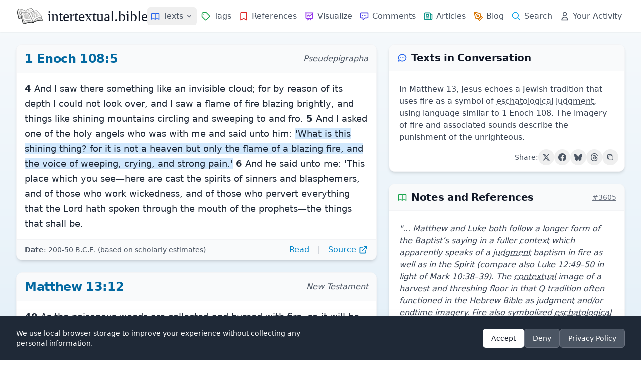

--- FILE ---
content_type: text/html
request_url: https://intertextual.bible/text/1-enoch-108.5-matthew-8.12
body_size: 18050
content:
<!DOCTYPE html>
<html lang="en">

<head>
    <meta charset="UTF-8">
            <script async src="https://www.googletagmanager.com/gtag/js?id=G-7SPJWS8CP8"></script>

        <script>
            window.dataLayer = window.dataLayer || [];

            function gtag() {
                dataLayer.push(arguments);
            }
            gtag('js', new Date());
            gtag('config', 'G-7SPJWS8CP8');
        </script>
    
    <!-- text schema -->
<script type="application/ld+json">
{
    "@context": "https://schema.org",
    "@type": "Article",
    "@id": "https://intertextual.bible/text/1-enoch-108.5-matthew-8.12#article",
    "url": "https://intertextual.bible/text/1-enoch-108.5-matthew-8.12",
    "headline": "1 Enoch 108:5 | Matthew 13:12",
    "description": "Intertextual connections between 1 Enoch 108:5 and Matthew 13:12. In Matthew 13, Jesus echoes a Jewish tradition that uses fire as a symbol of eschatological judgment, using language similar to 1 Enoch 108. The imagery of fire and associated sounds describe the punishment of the unrighteous.",
        "abstract": "In Matthew 13, Jesus echoes a Jewish tradition that uses fire as a symbol of eschatological judgment, using language similar to 1 Enoch 108. The imagery of fire and associated sounds describe the punishment of the unrighteous.",
        "inLanguage": "en-US",
    "isPartOf": {
        "@id": "https://intertextual.bible/#website"
    },
    "mainEntityOfPage": {
        "@type": "WebPage",
        "@id": "https://intertextual.bible/text/1-enoch-108.5-matthew-8.12"
    },
    "publisher": {
        "@type": "Organization",
        "@id": "https://intertextual.bible/#organization",
        "name": "intertextual.bible",
        "logo": {
        "@type": "ImageObject",
        "url": "https://intertextual.bible/images/ms-icon-310x310.png",
        "width": 310,
        "height": 310
        }
    },
    "about": [
            ],
    "mentions": [
                {
        "@type": "Book",
        "name": "1 Enoch",
        "bookEdition": ""
        },
                {
        "@type": "Book",
        "name": "Matthew",
        "bookEdition": ""
        }
            ],
    "citation": [
                {
        "@type": "CreativeWork",
        "author": "Keener, Craig S.",
        "name": "The Gospel of John: A Commentary",
        "datePublished": "2012",
        "publisher": "Baker Academic",
        "url": "https://worldcat.org/title/651045403",        "isPartOf": "https://intertextual.bible/text/1-enoch-108.5-matthew-8.12"
        }
            ]
}
</script>
    
    <!-- website and organization schema -->
    <script type="application/ld+json" class="yoast-schema-graph">
        {
           "@context":"https://schema.org",
           "@graph":[
              {
                 "@type":"WebSite",
                 "@id":"https://intertextual.bible/#website",
                 "url":"https://intertextual.bible/",
                 "name":"intertextual.bible",
                 "description":"Exploring intertextuality and the literary relationships between the Hebrew Bible, Septuagint, Dead Sea Scrolls, Pseudepigrapha, Deuterocanon, Classical literature, New Testament, Targums, Rabbinic material, early Christian material, and related writings.",
                 "inLanguage":"en-US"
              },
              {
                 "@type":"WebPage",
                 "@id":"https://intertextual.bible/text/1-enoch-108.5-matthew-8.12#webpage",
                 "url":"https://intertextual.bible/text/1-enoch-108.5-matthew-8.12/",
                 "name":"intertextual.bible | 1 Enoch 108:5 | Matthew 13:12",
                 "isPartOf":{
                    "@id":"https://intertextual.bible/#website"
                 },
                 "description":"Biblical Intertextuality | 1 Enoch 108:5 | Matthew 13:12",
                 "inLanguage":"en-US",
                 "potentialAction":[
                    {
                       "@type":"ReadAction",
                       "target":[
                          "https://intertextual.bible/text/1-enoch-108.5-matthew-8.12/"
                       ]
                    }
                 ]
              }
           ]
        }
    </script>

    <script type="application/ld+json">
        {
          "@context" : "https://schema.org",
          "@type" : "Organization",
          "@id": "https://intertextual.bible/#organization",
          "name" : "intertextual.bible",
          "url" : "https://intertextual.bible",
          "logo": {
            "@type": "ImageObject",
            "url": "https://intertextual.bible/images/intertextual-bible-logo.png",
            "width": 60,
            "height": 60
          },
          "sameAs" : [
            "https://twitter.com/intertextbible",
            "https://www.facebook.com/people/intertextualbible/100087527915578/",
            "https://www.instagram.com/intertextual.bible/",
            "https://bsky.app/profile/intertextbible.bsky.social"
          ]
        }
    </script>

    <link rel="apple-touch-icon" sizes="57x57" href="/images/apple-icon-57x57.png">
    <link rel="apple-touch-icon" sizes="60x60" href="/images/apple-icon-60x60.png">
    <link rel="apple-touch-icon" sizes="72x72" href="/images/apple-icon-72x72.png">
    <link rel="apple-touch-icon" sizes="76x76" href="/images/apple-icon-76x76.png">
    <link rel="apple-touch-icon" sizes="114x114" href="/images/apple-icon-114x114.png">
    <link rel="apple-touch-icon" sizes="120x120" href="/images/apple-icon-120x120.png">
    <link rel="apple-touch-icon" sizes="144x144" href="/images/apple-icon-144x144.png">
    <link rel="apple-touch-icon" sizes="152x152" href="/images/apple-icon-152x152.png">
    <link rel="apple-touch-icon" sizes="180x180" href="/images/apple-icon-180x180.png">
    <link rel="icon" type="image/png" sizes="192x192" href="/images/android-icon-192x192.png">
    <link rel="icon" type="image/png" sizes="32x32" href="/images/favicon-32x32.png">
    <link rel="icon" type="image/png" sizes="96x96" href="/images/favicon-96x96.png">
    <link rel="icon" type="image/png" sizes="16x16" href="/images/favicon-16x16.png">
    <link rel="manifest" href="/manifest.json">

    <link rel="alternate" type="application/rss+xml" href="https://intertextual.bible/rss/intertexts" title="intertextual.bible">
    <link rel="alternate" type="application/rss+xml" href="https://intertextual.bible/rss/articles" title="intertextual.bible - Articles">

    
    <meta name="msapplication-TileColor" content="#ffffff">
    <meta name="msapplication-TileImage" content="/images/ms-icon-144x144.png">
    <meta name="theme-color" content="#ffffff">

    <!-- PWA meta tags -->
    <meta name="mobile-web-app-capable" content="yes">
    <meta name="apple-mobile-web-app-status-bar-style" content="black">
    <meta name="apple-mobile-web-app-title" content="Intertextual Bible">

    <meta name="description" content="Intertextual connections between 1 Enoch 108:5 and Matthew 13:12. In Matthew 13, Jesus echoes a Jewish tradition that uses fire as a symbol of eschatological ju">
    <meta name="keywords" content="Intertextuality, Hebrew Bible, Septuagint, Dead Sea Scrolls, Pseudepigrapha, Deuterocanon, New Testament, Targum, Rabbinic, early Christian, Literature">
    <meta name="viewport" content="width=device-width, initial-scale=1.0, shrink-to-fit=no">
    <meta name="csrf-token" content="iB5YHvXH7iStpkY3s2qwg8VnpXLLxGujCiJ5VWJ0">
    <link rel="canonical" href="https://intertextual.bible/text/1-enoch-108.5-matthew-8.12">

    <!-- Page-specific Open Graph tags -->
    <meta property="og:type" content="article">
<meta property="og:url" content="https://intertextual.bible/text/1-enoch-108.5-matthew-8.12">
<meta property="og:title" content="1 Enoch 108:5 | Matthew 13:12 | intertextual.bible">
<meta property="og:description" content="In Matthew 13, Jesus echoes a Jewish tradition that uses fire as a symbol of eschatological judgment, using language similar to 1 Enoch 108. The imagery of fire and associated sounds describe the punishment of the unrighteous.">
<meta property="og:image" content="https://intertextual.bible/images/ms-icon-310x310.png">
<meta property="article:author" content="intertextual.bible">
    
    
    <!-- Twitter -->
    <meta property="twitter:card" content="summary">
    <meta property="twitter:url" content="https://intertextual.bible/text/1-enoch-108.5-matthew-8.12">
    <meta property="twitter:title" content="intertextual.bible | 1 Enoch 108:5 | Matthew 13:12">
    <meta property="twitter:description" content="Intertextual connections between 1 Enoch 108:5 and Matthew 13:12. In Matthew 13, Jesus echoes a Jewish tradition that uses fire as a symbol of eschatological ju">
    <meta property="twitter:image" content="https://intertextual.bible/images/ms-icon-310x310.png">

    <title>intertextual.bible | 1 Enoch 108:5 | Matthew 13:12</title>

    <link rel="preload" as="style" href="https://intertextual.bible/build/assets/app-f91b1701.css" /><link rel="stylesheet" href="https://intertextual.bible/build/assets/app-f91b1701.css" />    
</head>

<body class="antialiased text-gray-800 min-h-screen flex flex-col">
    <div class="flex-grow flex flex-col">
        <!-- Header -->
        <header class="bg-white shadow-sm sticky top-0 z-50 rounded-none flex flex-col">
            
            <div class="w-full max-w-[1440px] mx-auto px-4 sm:px-6 lg:px-8">
                <div class="flex justify-between h-16">
                    <!-- Logo and brand -->
                    <div class="flex items-center">
                        <a href="/" class="flex-shrink-0 flex items-center hover:no-underline">
                            <img class="h-8 w-auto" src="https://intertextual.bible/images/intertextual-bible-logo.png" alt="Intertextual Bible" width="54" height="32">
                            <span class="ml-2 text-3xl text-gray-900 logo-text">intertextual.bible</span>
                        </a>
                    </div>

                    <div class="hidden md:flex items-center justify-end space-x-4 flex-1">
                        <!-- Navigation links -->
                        <nav class="flex md:space-x-0 lg:space-x-0 xl:space-x-0.5 items-center">
                            <!-- Texts Dropdown -->
                            <div class="relative">
                                <button type="button" id="desktop-texts-button" class="nav-link flex items-center hover:text-primary-600" title="Texts">
                                    <svg xmlns="http://www.w3.org/2000/svg" class="h-5 w-5 md:mr-0 xl:mr-1.5 text-blue-600" fill="none" viewBox="0 0 24 24" stroke="currentColor">
                                        <path stroke-linecap="round" stroke-linejoin="round" stroke-width="2" d="M12 6.253v13m0-13C10.832 5.477 9.246 5 7.5 5S4.168 5.477 3 6.253v13C4.168 18.477 5.754 18 7.5 18s3.332.477 4.5 1.253m0-13C13.168 5.477 14.754 5 16.5 5c1.747 0 3.332.477 4.5 1.253v13C19.832 18.477 18.247 18 16.5 18c-1.746 0-3.332.477-4.5 1.253" />
                                    </svg>
                                    <span class="hidden xl:inline">Texts</span>
                                    <svg id="desktop-texts-arrow" class="ml-1 h-4 w-4 text-gray-500" xmlns="http://www.w3.org/2000/svg" viewBox="0 0 20 20" fill="currentColor">
                                        <path fill-rule="evenodd" d="M5.293 7.293a1 1 0 011.414 0L10 10.586l3.293-3.293a1 1 0 111.414 1.414l-4 4a1 1 0 01-1.414 0l-4-4a1 1 0 010-1.414z" clip-rule="evenodd" />
                                    </svg>
                                </button>
                                
                                <!-- Dropdown menu -->
                                <div id="desktop-texts-dropdown" class="absolute left-0 mt-1 z-10 w-96 origin-top-left rounded-md bg-white shadow-lg ring-1 ring-black ring-opacity-5 focus:outline-none hidden">
                                    <div class="p-3 md:p-4 grid grid-cols-2 gap-1 md:gap-2">
                                        <a href="https://intertextual.bible/group/ancient-near-east" class="flex items-center text-gray-600 hover:text-primary-600 hover:bg-primary-50 px-3 py-2.5 text-sm rounded-md">
                                            <img src="https://intertextual.bible/images/ancient-near-east.svg" class="h-5 w-5 mr-2 text-blue-600" style="filter: invert(29%) sepia(93%) saturate(1424%) hue-rotate(201deg) brightness(95%) contrast(96%);" alt="Ancient Near East" loading="lazy">
                                            Ancient Near East
                                        </a>
                                        <a href="https://intertextual.bible/group/hebrew-bible" class="flex items-center text-gray-600 hover:text-primary-600 hover:bg-primary-50 px-3 py-2.5 text-sm rounded-md">
                                            <img src="https://intertextual.bible/images/hebrew-bible.svg" class="h-5 w-5 mr-2 text-blue-600" style="filter: invert(29%) sepia(93%) saturate(1424%) hue-rotate(201deg) brightness(95%) contrast(96%);" alt="Hebrew Bible" loading="lazy">
                                            Hebrew Bible
                                        </a>
                                        <a href="https://intertextual.bible/group/samaritan" class="flex items-center text-gray-600 hover:text-primary-600 hover:bg-primary-50 px-3 py-2.5 text-sm rounded-md">
                                            <img src="https://intertextual.bible/images/samaritan.svg" class="h-5 w-5 mr-2 text-blue-600" style="filter: invert(29%) sepia(93%) saturate(1424%) hue-rotate(201deg) brightness(95%) contrast(96%);" alt="Samaritan" loading="lazy">
                                            Samaritan
                                        </a>
                                        <a href="https://intertextual.bible/group/septuagint" class="flex items-center text-gray-600 hover:text-primary-600 hover:bg-primary-50 px-3 py-2.5 text-sm rounded-md">
                                            <img src="https://intertextual.bible/images/septuagint.svg" class="h-6 w-6 mr-2 -ml-0.5 text-blue-600" style="filter: invert(29%) sepia(93%) saturate(1424%) hue-rotate(201deg) brightness(95%) contrast(96%);" alt="Septuagint" loading="lazy">
                                            Septuagint
                                        </a>
                                        <a href="https://intertextual.bible/group/dead-sea-scrolls" class="flex items-center text-gray-600 hover:text-primary-600 hover:bg-primary-50 px-3 py-2.5 text-sm rounded-md">
                                            <svg xmlns="http://www.w3.org/2000/svg" class="h-5 w-5 mr-2 text-blue-600" fill="none" viewBox="0 0 24 24" stroke="currentColor">
                                                <path stroke-linecap="round" stroke-linejoin="round" stroke-width="2" d="M8 5v14a1 1 0 001 1h6a1 1 0 001-1V5a1 1 0 00-1-1h-1M8 5a1 1 0 011-1h1m0 0V2m0 2h4a1 1 0 011 1v1M8 5h1M7 19h10M12 5v4M10 9h4" />
                                            </svg>
                                            Dead Sea Scrolls
                                        </a>
                                        <a href="https://intertextual.bible/group/deuterocanon" class="flex items-center text-gray-600 hover:text-primary-600 hover:bg-primary-50 px-3 py-2.5 text-sm rounded-md">
                                            <img src="https://intertextual.bible/images/deuterocanon.svg" class="h-5 w-5 mr-2 text-blue-600" style="filter: invert(29%) sepia(93%) saturate(1424%) hue-rotate(201deg) brightness(95%) contrast(96%);" alt="Deuterocanon" loading="lazy">
                                            Deuterocanon
                                        </a>
                                        <a href="https://intertextual.bible/group/pseudepigrapha" class="flex items-center text-gray-600 hover:text-primary-600 hover:bg-primary-50 px-3 py-2.5 text-sm rounded-md">
                                            <svg xmlns="http://www.w3.org/2000/svg" class="h-5 w-5 mr-2 text-blue-600" fill="none" viewBox="0 0 24 24" stroke="currentColor">
                                                <path stroke-linecap="round" stroke-linejoin="round" stroke-width="2" d="M8 14v3m4-3v3m4-3v3M3 21h18M3 10h18M3 7l9-4 9 4M4 10h16v11H4V10z" />
                                            </svg>
                                            Pseudepigrapha
                                        </a>
                                        <a href="https://intertextual.bible/group/classical" class="flex items-center text-gray-600 hover:text-primary-600 hover:bg-primary-50 px-3 py-2.5 text-sm rounded-md">
                                            <img src="https://intertextual.bible/images/classical.svg" class="h-5 w-5 mr-2 text-blue-600" style="filter: invert(29%) sepia(93%) saturate(1424%) hue-rotate(201deg) brightness(95%) contrast(96%);" alt="Classical" loading="lazy">
                                            Classical
                                        </a>
                                        <a href="https://intertextual.bible/group/new-testament" class="flex items-center text-gray-600 hover:text-primary-600 hover:bg-primary-50 px-3 py-2.5 text-sm rounded-md">
                                            <svg xmlns="http://www.w3.org/2000/svg" class="h-5 w-5 mr-2 text-blue-600" fill="none" viewBox="0 0 24 24" stroke="currentColor">
                                                <path stroke-linecap="round" stroke-linejoin="round" stroke-width="2" d="M12 4v16M8 8h8" />
                                            </svg>
                                            New Testament
                                        </a>
                                        <a href="https://intertextual.bible/group/targum" class="flex items-center text-gray-600 hover:text-primary-600 hover:bg-primary-50 px-3 py-2.5 text-sm rounded-md">
                                            <img src="https://intertextual.bible/images/targum.svg" class="h-5 w-5 mr-2 text-blue-600" style="filter: invert(29%) sepia(93%) saturate(1424%) hue-rotate(201deg) brightness(95%) contrast(96%);" alt="Targum" loading="lazy">
                                            Targum
                                        </a>
                                        <a href="https://intertextual.bible/group/early-christian" class="flex items-center text-gray-600 hover:text-primary-600 hover:bg-primary-50 px-3 py-2.5 text-sm rounded-md">
                                            <img src="https://intertextual.bible/images/patristic.svg" class="h-5 w-5 mr-2 text-blue-600" style="filter: invert(29%) sepia(93%) saturate(1424%) hue-rotate(201deg) brightness(95%) contrast(96%);" alt="Early Christian" loading="lazy">
                                            Early Christian
                                        </a>
                                        <a href="https://intertextual.bible/group/rabbinic" class="flex items-center text-gray-600 hover:text-primary-600 hover:bg-primary-50 px-3 py-2.5 text-sm rounded-md">
                                            <img src="https://intertextual.bible/images/rabbinic.svg" class="h-5 w-5 mr-2 text-blue-600" style="filter: invert(29%) sepia(93%) saturate(1424%) hue-rotate(201deg) brightness(95%) contrast(96%);" alt="Rabbinic" loading="lazy">
                                            Rabbinic
                                        </a>
                                    </div>
                                </div>
                            </div>
                            
                            <a href="https://intertextual.bible/tags" class="nav-link flex items-center " title="Tags">
                                <svg xmlns="http://www.w3.org/2000/svg" class="h-5 w-5 md:mr-0 xl:mr-1.5 text-green-600" fill="none" viewBox="0 0 24 24" stroke="currentColor">
                                    <path stroke-linecap="round" stroke-linejoin="round" stroke-width="2" d="M7 7h.01M7 3h5c.512 0 1.024.195 1.414.586l7 7a2 2 0 010 2.828l-7 7a2 2 0 01-2.828 0l-7-7A1.994 1.994 0 013 12V7a4 4 0 014-4z" />
                                </svg>
                                <span class="hidden xl:inline">Tags</span>
                            </a>
                            <a href="https://intertextual.bible/references/title" class="nav-link flex items-center " title="References">
                                <svg xmlns="http://www.w3.org/2000/svg" class="h-5 w-5 md:mr-0 xl:mr-1.5 text-red-600" fill="none" viewBox="0 0 24 24" stroke="currentColor">
                                    <path stroke-linecap="round" stroke-linejoin="round" stroke-width="2" d="M5 5a2 2 0 012-2h10a2 2 0 012 2v16l-7-3.5L5 21V5z" />
                                </svg>
                                <span class="hidden xl:inline">References</span>
                            </a>
                            <a href="https://intertextual.bible/visualization" class="nav-link flex items-center " title="Visualize">
                                <svg xmlns="http://www.w3.org/2000/svg" class="h-5 w-5 md:mr-0 xl:mr-1.5 text-purple-600" fill="none" viewBox="0 0 24 24" stroke="currentColor">
                                    <path stroke-linecap="round" stroke-linejoin="round" stroke-width="2" d="M7 12l3-3 3 3 4-4M8 21l4-4 4 4M3 4h18M4 4h16v12a1 1 0 01-1 1H5a1 1 0 01-1-1V4z" />
                                </svg>
                                <span class="hidden xl:inline">Visualize</span>
                            </a>
                            <a href="https://intertextual.bible/comments" class="nav-link flex items-center " title="Comments">
                                <svg xmlns="http://www.w3.org/2000/svg" class="h-5 w-5 md:mr-0 xl:mr-1.5 text-indigo-600" fill="none" viewBox="0 0 24 24" stroke="currentColor">
                                    <path stroke-linecap="round" stroke-linejoin="round" stroke-width="2" d="M8 10h.01M12 10h.01M16 10h.01M9 16H5a2 2 0 01-2-2V6a2 2 0 012-2h14a2 2 0 012 2v8a2 2 0 01-2 2h-5l-5 5v-5z" />
                                </svg>
                                <span class="hidden xl:inline">Comments</span>
                            </a>
                            <a href="https://intertextual.bible/articles" class="nav-link flex items-center " title="Articles">
                                <svg xmlns="http://www.w3.org/2000/svg" class="h-5 w-5 md:mr-0 xl:mr-1.5 text-teal-600" fill="none" viewBox="0 0 24 24" stroke="currentColor">
                                    <path stroke-linecap="round" stroke-linejoin="round" stroke-width="2" d="M19 20H5a2 2 0 01-2-2V6a2 2 0 012-2h10a2 2 0 012 2v1m2 13a2 2 0 01-2-2V7m2 13a2 2 0 002-2V9a2 2 0 00-2-2h-2m-4-3H9M7 16h6M7 8h6v4H7V8z" />
                                </svg>
                                <span class="hidden xl:inline">Articles</span>
                            </a>
                            <a href="https://intertextualbible.substack.com" target="_blank" class="nav-link flex items-center" title="Blog">
                                <svg xmlns="http://www.w3.org/2000/svg" class="h-5 w-5 md:mr-0 xl:mr-1.5 text-amber-600" fill="none" viewBox="0 0 24 24" stroke="currentColor" stroke-width="2" stroke-linecap="round" stroke-linejoin="round">
                                  <path d="M12 19l7-7 3 3-7 7-3-3z"/>
                                  <path d="M18 13l-1.5-7.5L2 2l3.5 14.5L13 18l5-5z"/>
                                  <path d="M2 2l7.586 7.586"/>
                                  <circle cx="11" cy="11" r="2"/>
                                </svg>
                                <span class="hidden xl:inline">Blog</span>
                            </a>
                            <a href="https://intertextual.bible/search" class="nav-link flex items-center " title="Search">
                                <svg xmlns="http://www.w3.org/2000/svg" class="h-5 w-5 md:mr-0 xl:mr-1.5 text-primary-500" fill="none" viewBox="0 0 24 24" stroke="currentColor">
                                    <path stroke-linecap="round" stroke-linejoin="round" stroke-width="2" d="M21 21l-6-6m2-5a7 7 0 11-14 0 7 7 0 0114 0z" />
                                </svg>
                                <span class="hidden xl:inline">Search</span>
                            </a>
                            <a href="https://intertextual.bible/your-activity" class="nav-link flex items-center " title="Your Activity">
                                <svg xmlns="http://www.w3.org/2000/svg" class="h-5 w-5 md:mr-0 xl:mr-1.5 text-gray-600" fill="none" viewBox="0 0 24 24" stroke="currentColor">
                                    <path stroke-linecap="round" stroke-linejoin="round" stroke-width="2" d="M16 7a4 4 0 11-8 0 4 4 0 018 0zM12 14a7 7 0 00-7 7h14a7 7 0 00-7-7z" />
                                </svg>
                                <span class="hidden xl:inline whitespace-nowrap">Your Activity</span>
                            </a>
                        </nav>
                    </div>

                    <!-- Mobile menu button -->
                    <div class="flex items-center md:hidden">
                        <button type="button" id="mobile-menu-button"
                            class="inline-flex items-center justify-center p-2 rounded-md text-gray-500 hover:text-gray-700 hover:bg-gray-100 focus:outline-none"
                            aria-controls="mobile-menu" aria-expanded="false">
                            <span class="sr-only">Open main menu</span>
                            <svg xmlns="http://www.w3.org/2000/svg" class="h-6 w-6" fill="none" viewBox="0 0 24 24" stroke="currentColor">
                                <path stroke-linecap="round" stroke-linejoin="round" stroke-width="2" d="M4 6h16M4 12h16M4 18h16" />
                            </svg>
                        </button>
                    </div>
                </div>
            </div>

            <!-- Mobile menu, show/hide based on menu state -->
            <div class="hidden md:hidden" id="mobile-menu">
                <div class="pt-2 pb-3 space-y-1 px-4">
                    <a href="https://intertextual.bible/texts" class="nav-link block ">
                        <svg xmlns="http://www.w3.org/2000/svg" class="h-5 w-5 inline mr-2 text-blue-600" fill="none" viewBox="0 0 24 24" stroke="currentColor">
                            <path stroke-linecap="round" stroke-linejoin="round" stroke-width="2" d="M12 6.253v13m0-13C10.832 5.477 9.246 5 7.5 5S4.168 5.477 3 6.253v13C4.168 18.477 5.754 18 7.5 18s3.332.477 4.5 1.253m0-13C13.168 5.477 14.754 5 16.5 5c1.747 0 3.332.477 4.5 1.253v13C19.832 18.477 18.247 18 16.5 18c-1.746 0-3.332.477-4.5 1.253" />
                        </svg>
                        Texts
                    </a>
                    
                    <a href="https://intertextual.bible/tags" class="nav-link block ">
                        <svg xmlns="http://www.w3.org/2000/svg" class="h-5 w-5 inline mr-2 text-green-600" fill="none" viewBox="0 0 24 24" stroke="currentColor">
                            <path stroke-linecap="round" stroke-linejoin="round" stroke-width="2" d="M7 7h.01M7 3h5c.512 0 1.024.195 1.414.586l7 7a2 2 0 010 2.828l-7 7a2 2 0 01-2.828 0l-7-7A1.994 1.994 0 013 12V7a4 4 0 014-4z" />
                        </svg>
                        Tags
                    </a>
                    <a href="https://intertextual.bible/references/title" class="nav-link block ">
                        <svg xmlns="http://www.w3.org/2000/svg" class="h-5 w-5 inline mr-2 text-red-600" fill="none" viewBox="0 0 24 24" stroke="currentColor">
                            <path stroke-linecap="round" stroke-linejoin="round" stroke-width="2" d="M5 5a2 2 0 012-2h10a2 2 0 012 2v16l-7-3.5L5 21V5z" />
                        </svg>
                        References
                    </a>
                    <a href="https://intertextual.bible/visualization" class="nav-link block ">
                        <svg xmlns="http://www.w3.org/2000/svg" class="h-5 w-5 inline mr-2 text-purple-600" fill="none" viewBox="0 0 24 24" stroke="currentColor">
                            <path stroke-linecap="round" stroke-linejoin="round" stroke-width="2" d="M7 12l3-3 3 3 4-4M8 21l4-4 4 4M3 4h18M4 4h16v12a1 1 0 01-1 1H5a1 1 0 01-1-1V4z" />
                        </svg>
                        Visualize
                    </a>
                    <a href="https://intertextual.bible/comments" class="nav-link block ">
                        <svg xmlns="http://www.w3.org/2000/svg" class="h-5 w-5 inline mr-2 text-indigo-600" fill="none" viewBox="0 0 24 24" stroke="currentColor">
                            <path stroke-linecap="round" stroke-linejoin="round" stroke-width="2" d="M8 10h.01M12 10h.01M16 10h.01M9 16H5a2 2 0 01-2-2V6a2 2 0 012-2h14a2 2 0 012 2v8a2 2 0 01-2 2h-5l-5 5v-5z" />
                        </svg>
                        Comments
                    </a>
                    <a href="https://intertextual.bible/articles" class="nav-link block ">
                        <svg xmlns="http://www.w3.org/2000/svg" class="h-5 w-5 inline mr-2 text-teal-600" fill="none" viewBox="0 0 24 24" stroke="currentColor">
                            <path stroke-linecap="round" stroke-linejoin="round" stroke-width="2" d="M19 20H5a2 2 0 01-2-2V6a2 2 0 012-2h10a2 2 0 012 2v1m2 13a2 2 0 01-2-2V7m2 13a2 2 0 002-2V9a2 2 0 00-2-2h-2m-4-3H9M7 16h6M7 8h6v4H7V8z" />
                        </svg>
                        Articles
                    </a>
                    <a href="https://intertextualbible.substack.com" target="_blank" class="nav-link block">
                        <svg xmlns="http://www.w3.org/2000/svg" class="h-5 w-5 inline mr-2 text-amber-600" fill="none" viewBox="0 0 24 24" stroke="currentColor" stroke-width="2" stroke-linecap="round" stroke-linejoin="round">
                          <path d="M12 19l7-7 3 3-7 7-3-3z"/>
                          <path d="M18 13l-1.5-7.5L2 2l3.5 14.5L13 18l5-5z"/>
                          <path d="M2 2l7.586 7.586"/>
                          <circle cx="11" cy="11" r="2"/>
                        </svg>
                        Blog
                    </a>

                    <a href="https://intertextual.bible/search" class="nav-link block ">
                        <svg xmlns="http://www.w3.org/2000/svg" class="h-5 w-5 inline mr-2 text-primary-500" fill="none" viewBox="0 0 24 24" stroke="currentColor">
                            <path stroke-linecap="round" stroke-linejoin="round" stroke-width="2" d="M21 21l-6-6m2-5a7 7 0 11-14 0 7 7 0 0114 0z" />
                        </svg>
                        Search
                    </a>
                    <a href="https://intertextual.bible/your-activity" class="nav-link block ">
                        <svg xmlns="http://www.w3.org/2000/svg" class="h-5 w-5 inline mr-2 text-gray-600" fill="none" viewBox="0 0 24 24" stroke="currentColor">
                            <path stroke-linecap="round" stroke-linejoin="round" stroke-width="2" d="M16 7a4 4 0 11-8 0 4 4 0 018 0zM12 14a7 7 0 00-7 7h14a7 7 0 00-7-7z" />
                        </svg>
                        Your Activity
                    </a>
                </div>
            </div>
        </header>

        <!-- Main content -->
        <main class="flex-grow w-full max-w-[1440px] mx-auto px-4 sm:px-6 lg:px-8 py-6">
            <div class="w-full">
    <!-- Summary card (mobile-first, desktop in right column) -->
            <section class="bg-white shadow-md rounded-xl overflow-hidden border border-gray-100 mb-6 lg:hidden" itemscope itemtype="https://schema.org/Summary">
            <header class="px-4 py-3 bg-gray-50 border-b border-gray-100">
                <div class="flex items-center">
                    <svg xmlns="http://www.w3.org/2000/svg" class="h-5 w-5 mr-2 text-blue-600" fill="none" viewBox="0 0 24 24" stroke="currentColor" aria-hidden="true">
                        <path stroke-linecap="round" stroke-linejoin="round" stroke-width="2" d="M8 12h.01M12 12h.01M16 12h.01M21 12c0 4.418-4.03 8-9 8a9.863 9.863 0 01-4.255-.949L3 20l1.395-3.72C3.512 15.042 3 13.574 3 12c0-4.418 4.03-8 9-8s9 3.582 9 8z" />
                    </svg>
                    <h2 class="text-xl font-semibold text-gray-900">Texts in Conversation</h2>
                </div>
            </header>
            <div class="p-3">
                <div class="my-3 mx-2 text-gray-700 text-base" itemprop="text">
                    In Matthew 13, Jesus echoes a Jewish tradition that uses fire as a symbol of <span class="glossary-term" data-glossary-slug="eschatological">eschatological</span> <span class="glossary-term" data-glossary-slug="judgment">judgment</span>, using language similar to 1 Enoch 108. The imagery of fire and associated sounds describe the punishment of the unrighteous.
                </div>

                <div class="flex items-center justify-end gap-2 mt-3" x-data="socialShare('In Matthew 13, Jesus echoes a Jewish tradition that uses fire as a symbol of eschatological judgment, using language similar to 1 Enoch 108. The imagery of fire and associated sounds describe the punishment of the unrighteous.', 'https:\/\/intertextual.bible\/text\/1-enoch-108.5-matthew-8.12', '1 Enoch 108:5 | Matthew 13:12')">
    <span class="text-sm text-gray-600">Share:</span>
    
    <!-- Twitter/X -->
    <button @click="shareToTwitter()" 
            class="p-2 rounded-full hover:bg-gray-100 transition-colors duration-200 group"
            title="Share on Twitter">
        <svg class="w-4 h-4 text-gray-600 group-hover:text-gray-900" fill="currentColor" viewBox="0 0 24 24" aria-hidden="true">
            <path d="M18.244 2.25h3.308l-7.227 8.26 8.502 11.24H16.17l-5.214-6.817L4.99 21.75H1.68l7.73-8.835L1.254 2.25H8.08l4.713 6.231zm-1.161 17.52h1.833L7.084 4.126H5.117z"/>
        </svg>
    </button>
    
    <!-- Facebook -->
    <button @click="shareToFacebook()" 
            class="p-2 rounded-full hover:bg-gray-100 transition-colors duration-200 group"
            title="Share on Facebook">
        <svg class="w-4 h-4 text-gray-600 group-hover:text-[#1877F2]" fill="currentColor" viewBox="0 0 24 24" aria-hidden="true">
            <path d="M24 12.073c0-6.627-5.373-12-12-12s-12 5.373-12 12c0 5.99 4.388 10.954 10.125 11.854v-8.385H7.078v-3.47h3.047V9.43c0-3.007 1.792-4.669 4.533-4.669 1.312 0 2.686.235 2.686.235v2.953H15.83c-1.491 0-1.956.925-1.956 1.874v2.25h3.328l-.532 3.47h-2.796v8.385C19.612 23.027 24 18.062 24 12.073z"/>
        </svg>
    </button>
    
    <!-- Bluesky -->
    <button @click="shareToBluesky()" 
            class="p-2 rounded-full hover:bg-gray-100 transition-colors duration-200 group"
            title="Share on Bluesky">
        <svg class="w-4 h-4 text-gray-600 group-hover:text-[#00A7E7]" fill="currentColor" viewBox="0 0 24 24" aria-hidden="true">
            <path d="M12 10.8c-1.087-2.114-4.046-6.053-6.798-7.995C2.566.944 1.561 1.266.902 1.565.139 1.908 0 3.08 0 3.768c0 .69.378 5.65.624 6.479.815 2.736 3.713 3.66 6.383 3.364.136-.02.275-.039.415-.056-.138.022-.276.04-.415.056-3.912.58-7.387 2.005-2.83 7.078 5.013 5.19 6.87-1.113 7.823-4.308.953 3.195 2.05 9.271 7.733 4.308 4.267-4.308 1.172-6.498-2.74-7.078a8.741 8.741 0 0 1-.415-.056c.14.017.279.036.415.056 2.67.297 5.568-.628 6.383-3.364.246-.828.624-5.79.624-6.478 0-.69-.139-1.861-.902-2.206-.659-.298-1.664-.62-4.3 1.24C16.046 4.748 13.087 8.687 12 10.8Z"/>
        </svg>
    </button>
    
    <!-- Threads -->
    <button @click="shareToThreads()"
            class="p-2 rounded-full hover:bg-gray-100 transition-colors duration-200 group"
            title="Share on Threads">
        <svg class="w-4 h-4 text-gray-600 group-hover:text-gray-900" fill="currentColor" viewBox="0 0 24 24" aria-hidden="true">
            <path d="M12.186 24h-.007c-3.581-.024-6.334-1.205-8.184-3.509C2.35 18.44 1.5 15.586 1.472 12.01v-.017c.03-3.579.879-6.43 2.525-8.482C5.845 1.205 8.6.024 12.18 0h.014c2.746.02 5.043.725 6.826 2.098 1.677 1.29 2.858 3.13 3.509 5.467l-2.04.569c-1.104-3.96-3.898-5.984-8.304-6.015-2.91.022-5.11.936-6.54 2.717C4.307 6.504 3.616 8.914 3.589 12c.027 3.086.718 5.496 2.057 7.164 1.43 1.783 3.631 2.698 6.54 2.717 2.623-.02 4.358-.631 5.8-2.045 1.647-1.613 1.618-3.593 1.09-4.798-.31-.71-.873-1.3-1.634-1.75-.192 1.352-.622 2.446-1.284 3.272-.886 1.102-2.14 1.704-3.73 1.79-1.202.065-2.361-.218-3.259-.801-1.063-.689-1.685-1.74-1.752-2.964-.065-1.19.408-2.285 1.33-3.082.88-.76 2.119-1.207 3.583-1.291a13.853 13.853 0 0 1 3.02.142c-.126-.742-.375-1.332-.75-1.757-.513-.586-1.308-.883-2.359-.88h-.029c-.844 0-1.992.232-2.721 1.32L7.734 7.847c.98-1.454 2.568-2.256 4.478-2.256h.044c3.194.02 5.097 1.975 5.287 5.388.108.046.216.094.321.142 1.49.7 2.58 1.761 3.154 3.07.797 1.82.871 4.79-1.548 7.158-1.85 1.81-4.094 2.628-7.277 2.65Zm1.003-11.69c-.242 0-.487.007-.739.021-1.836.103-2.98.946-2.916 2.143.067 1.256 1.452 1.839 2.784 1.767 1.224-.065 2.818-.543 3.086-3.71a10.5 10.5 0 0 0-2.215-.221z"/>
        </svg>
    </button>

    <!-- Copy to Clipboard -->
    <button @click="copyToClipboard()"
            :class="copied ? 'bg-green-100' : 'hover:bg-gray-100'"
            class="p-2 rounded-full transition-colors duration-200 group relative"
            :title="copied ? 'Copied!' : 'Copy text and link'">
        <svg x-show="!copied" class="w-4 h-4 text-gray-600 group-hover:text-gray-900" fill="none" viewBox="0 0 24 24" stroke="currentColor" aria-hidden="true">
            <path stroke-linecap="round" stroke-linejoin="round" stroke-width="2" d="M8 16H6a2 2 0 01-2-2V6a2 2 0 012-2h8a2 2 0 012 2v2m-6 12h8a2 2 0 002-2v-8a2 2 0 00-2-2h-8a2 2 0 00-2 2v8a2 2 0 002 2z" />
        </svg>
        <svg x-show="copied" class="w-4 h-4 text-green-600" fill="none" viewBox="0 0 24 24" stroke="currentColor" aria-hidden="true">
            <path stroke-linecap="round" stroke-linejoin="round" stroke-width="2" d="M5 13l4 4L19 7" />
        </svg>
    </button>
</div>            </div>
        </section>
    
    <!-- Main Grid Layout: 60/40 split -->
    <div class="grid grid-cols-1 lg:grid-cols-5 gap-0 lg:gap-6">
        <!-- Left Column (Texts) - spans 3 columns on large screens -->
        <div class="lg:col-span-3 space-y-6">
            <!-- Text Card Loop -->
                        <div class="bg-white shadow-md rounded-xl overflow-hidden border border-gray-100">
                <div class="px-4 py-3 bg-gray-50 border-b border-gray-100">
                    <div class="flex items-center justify-between">
                        <div>
                            <h2 title="3605" class="text-2xl font-semibold text-primary-700">
                                1 Enoch 108:5
                            </h2>
                                                    </div>
                        <div class="text-base text-gray-600 text-right italic font-medium">
                            Pseudepigrapha
                        </div>
                    </div>
                </div>
                
                <div class="px-4 py-4">
                    <!-- Preserve original highlighting with larger text size -->
                    <div style="font-size: 1.125rem; line-height: 1.7;">
                        <style>
                            .highlight-1 { background-color: #D1E8FD; }  /* Medium blue - between #E3F2FD and #BBDEFB */
                            .highlight-2 { background-color: #FFD6B8; }  /* Slightly darker brownish-orange */
                            .highlight-3 { background-color: #FFCDD2; }  /* Medium red color */
                            .highlight-4 { background-color: #FFEAC9; }  /* Medium orange - between #FFF3E0 and #FFE0B2 */
                            .highlight-5 { background-color: #EAD1EE; }  /* Medium purple - between #F3E5F5 and #E1BEE7 */
                            .highlight-6 { background-color: #C8F1F6; }  /* Medium cyan - between #E0F7FA and #B2EBF2 */
                            .highlight-7 { background-color: #FFF69D; }  /* Medium yellow - between #FFF9C4 and #FFF176 */
                            .highlight-8 { background-color: #F4F7D5; }  /* Medium lime - between #F9FBE7 and #F0F4C3 */
                        </style>
                        <span title="1 Enoch 108:4"><strong class="verseindent">4</strong> And I saw there something like an invisible cloud; for by reason of its depth I could not look over, and I saw a flame of fire blazing brightly, and things like shining mountains circling and sweeping to and fro.</span> <span title="1 Enoch 108:5"><strong class="verseindent">5</strong> And I asked one of the holy angels who was with me and said unto him: <span class="highlight-1">'What is this shining thing? for it is not a heaven but only the flame of a blazing fire, and the voice of weeping, crying, and strong pain.'</span></span> <span title="1 Enoch 108:6"><strong class="verseindent">6</strong> And he said unto me: 'This place which you see—here are cast the spirits of sinners and blasphemers, and of those who work wickedness, and of those who pervert everything that the Lord hath spoken through the mouth of the prophets—the things that shall be.</span>
                    </div>
                </div>
                
                <div class="px-4 py-2 bg-gray-50 border-t border-gray-100">
                    <div class="flex justify-between items-center">
                        <span class="text-sm text-gray-600">
                            <strong>Date</strong>: 200-50 B.C.E. (based on scholarly estimates)
                        </span>
                        <div class="flex items-center space-x-4">
                                                            <a href="/read/1-enoch/108/4/3605"
                                   class="text-base text-primary-600 hover:text-primary-800">
                                    Read
                                </a>
                                <span class="text-gray-300">|</span>
                                                        <a href="http://wesley.nnu.edu/sermons-essays-books/noncanonical-literature/noncanonical-literature-ot-pseudepigrapha/book-of-enoch/"
                               target="_blank"
                               class="text-base text-primary-600 hover:text-primary-800 flex items-center"
                               aria-label="View source text (opens in new window)">
                                Source
                                <svg xmlns="http://www.w3.org/2000/svg" class="h-5 w-5 ml-1" fill="none" viewBox="0 0 24 24" stroke="currentColor">
                                    <path stroke-linecap="round" stroke-linejoin="round" stroke-width="2" d="M10 6H6a2 2 0 00-2 2v10a2 2 0 002 2h10a2 2 0 002-2v-4M14 4h6m0 0v6m0-6L10 14" />
                                </svg>
                            </a>
                        </div>
                    </div>
                </div>
            </div>
                        <div class="bg-white shadow-md rounded-xl overflow-hidden border border-gray-100">
                <div class="px-4 py-3 bg-gray-50 border-b border-gray-100">
                    <div class="flex items-center justify-between">
                        <div>
                            <h2 title="3605" class="text-2xl font-semibold text-primary-700">
                                Matthew 13:12
                            </h2>
                                                    </div>
                        <div class="text-base text-gray-600 text-right italic font-medium">
                            New Testament
                        </div>
                    </div>
                </div>
                
                <div class="px-4 py-4">
                    <!-- Preserve original highlighting with larger text size -->
                    <div style="font-size: 1.125rem; line-height: 1.7;">
                        <style>
                            .highlight-1 { background-color: #D1E8FD; }  /* Medium blue - between #E3F2FD and #BBDEFB */
                            .highlight-2 { background-color: #FFD6B8; }  /* Slightly darker brownish-orange */
                            .highlight-3 { background-color: #FFCDD2; }  /* Medium red color */
                            .highlight-4 { background-color: #FFEAC9; }  /* Medium orange - between #FFF3E0 and #FFE0B2 */
                            .highlight-5 { background-color: #EAD1EE; }  /* Medium purple - between #F3E5F5 and #E1BEE7 */
                            .highlight-6 { background-color: #C8F1F6; }  /* Medium cyan - between #E0F7FA and #B2EBF2 */
                            .highlight-7 { background-color: #FFF69D; }  /* Medium yellow - between #FFF9C4 and #FFF176 */
                            .highlight-8 { background-color: #F4F7D5; }  /* Medium lime - between #F9FBE7 and #F0F4C3 */
                        </style>
                        <span title="Matthew 13:40"><strong class="verseindent">40</strong> As the poisonous weeds are collected and burned with fire, so it will be at the end of the age.</span> <span title="Matthew 13:41"><strong class="verseindent">41</strong> The Son of Man will send his angels, and they will gather from his kingdom everything that causes sin as well as all lawbreakers.</span> <span title="Matthew 13:42"><strong class="verseindent">42</strong> <span class="highlight-1">They will throw them into the fiery furnace, where there will be weeping and gnashing of teeth.</span></span> <span title="Matthew 13:43"><strong class="verseindent">43</strong> Then the righteous will shine like the sun in the kingdom of their Father. The one who has ears had better listen!</span> <span title="Matthew 13:44"><strong class="verseindent">44</strong> “The kingdom of heaven is like a treasure, hidden in a field, that a person found and hid. Then because of joy he went and sold all that he had and bought that field.</span>
                    </div>
                </div>
                
                <div class="px-4 py-2 bg-gray-50 border-t border-gray-100">
                    <div class="flex justify-between items-center">
                        <span class="text-sm text-gray-600">
                            <strong>Date</strong>: 70-90 C.E. (based on scholarly estimates)
                        </span>
                        <div class="flex items-center space-x-4">
                                                            <a href="/read/matthew/13/40/3605"
                                   class="text-base text-primary-600 hover:text-primary-800">
                                    Read
                                </a>
                                <span class="text-gray-300">|</span>
                                                        <a href="https://netbible.org/bible/Matthew+13"
                               target="_blank"
                               class="text-base text-primary-600 hover:text-primary-800 flex items-center"
                               aria-label="View source text (opens in new window)">
                                Source
                                <svg xmlns="http://www.w3.org/2000/svg" class="h-5 w-5 ml-1" fill="none" viewBox="0 0 24 24" stroke="currentColor">
                                    <path stroke-linecap="round" stroke-linejoin="round" stroke-width="2" d="M10 6H6a2 2 0 00-2 2v10a2 2 0 002 2h10a2 2 0 002-2v-4M14 4h6m0 0v6m0-6L10 14" />
                                </svg>
                            </a>
                        </div>
                    </div>
                </div>
            </div>
            
            <!-- Tags and Search Card -->
            <div class="bg-white shadow-md rounded-xl overflow-hidden border border-gray-100" x-data="{}">
                
                <div class="px-4 py-3 flex items-center ">
                    <svg xmlns="http://www.w3.org/2000/svg" class="h-5 w-5 mr-2 text-primary-600" fill="none" viewBox="0 0 24 24" stroke="currentColor">
                        <path stroke-linecap="round" stroke-linejoin="round" stroke-width="2" d="M21 21l-6-6m2-5a7 7 0 11-14 0 7 7 0 0114 0z" />
                    </svg>
                    <span class="font-semibold text-gray-900 text-base whitespace-nowrap mr-3">Search:</span>
                    <button @click="$dispatch('open-similar-texts-modal')"
                            class="inline-flex items-center px-3 py-1 rounded-full text-sm bg-blue-100 text-blue-800 hover:bg-blue-200 transition whitespace-nowrap">
                        Find Similar Texts
                    </button>
                </div>

                <style>
                    .hide-scrollbar::-webkit-scrollbar {
                        display: none;
                    }
                    .hide-scrollbar {
                        -ms-overflow-style: none;
                        scrollbar-width: none;
                    }
                </style>
            </div>
        </div>

        <!-- Right Column (References & Comments) - spans 2 columns -->
        <div class="lg:col-span-2 space-y-6">
            <!-- Summary card -->
                            <section class="bg-white shadow-md rounded-xl overflow-hidden border border-gray-100 hidden lg:block" itemscope itemtype="https://schema.org/Summary">
                    <header class="px-4 py-3 bg-gray-50 border-b border-gray-100">
                        <div class="flex items-center">
                            <svg xmlns="http://www.w3.org/2000/svg" class="h-5 w-5 mr-2 text-blue-600" fill="none" viewBox="0 0 24 24" stroke="currentColor" aria-hidden="true">
                                <path stroke-linecap="round" stroke-linejoin="round" stroke-width="2" d="M8 12h.01M12 12h.01M16 12h.01M21 12c0 4.418-4.03 8-9 8a9.863 9.863 0 01-4.255-.949L3 20l1.395-3.72C3.512 15.042 3 13.574 3 12c0-4.418 4.03-8 9-8s9 3.582 9 8z" />
                            </svg>
                            <h2 class="text-xl font-semibold text-gray-900">Texts in Conversation</h2>
                        </div>
                    </header>
                    <div class="p-3">
                        <div class="my-3 mx-2 text-gray-700 text-base" itemprop="text">
                            In Matthew 13, Jesus echoes a Jewish tradition that uses fire as a symbol of <span class="glossary-term" data-glossary-slug="eschatological">eschatological</span> <span class="glossary-term" data-glossary-slug="judgment">judgment</span>, using language similar to 1 Enoch 108. The imagery of fire and associated sounds describe the punishment of the unrighteous.
                        </div>

                        <div class="flex items-center justify-end gap-2 mt-3" x-data="socialShare('In Matthew 13, Jesus echoes a Jewish tradition that uses fire as a symbol of eschatological judgment, using language similar to 1 Enoch 108. The imagery of fire and associated sounds describe the punishment of the unrighteous.', 'https:\/\/intertextual.bible\/text\/1-enoch-108.5-matthew-8.12', '1 Enoch 108:5 | Matthew 13:12')">
    <span class="text-sm text-gray-600">Share:</span>
    
    <!-- Twitter/X -->
    <button @click="shareToTwitter()" 
            class="p-2 rounded-full hover:bg-gray-100 transition-colors duration-200 group"
            title="Share on Twitter">
        <svg class="w-4 h-4 text-gray-600 group-hover:text-gray-900" fill="currentColor" viewBox="0 0 24 24" aria-hidden="true">
            <path d="M18.244 2.25h3.308l-7.227 8.26 8.502 11.24H16.17l-5.214-6.817L4.99 21.75H1.68l7.73-8.835L1.254 2.25H8.08l4.713 6.231zm-1.161 17.52h1.833L7.084 4.126H5.117z"/>
        </svg>
    </button>
    
    <!-- Facebook -->
    <button @click="shareToFacebook()" 
            class="p-2 rounded-full hover:bg-gray-100 transition-colors duration-200 group"
            title="Share on Facebook">
        <svg class="w-4 h-4 text-gray-600 group-hover:text-[#1877F2]" fill="currentColor" viewBox="0 0 24 24" aria-hidden="true">
            <path d="M24 12.073c0-6.627-5.373-12-12-12s-12 5.373-12 12c0 5.99 4.388 10.954 10.125 11.854v-8.385H7.078v-3.47h3.047V9.43c0-3.007 1.792-4.669 4.533-4.669 1.312 0 2.686.235 2.686.235v2.953H15.83c-1.491 0-1.956.925-1.956 1.874v2.25h3.328l-.532 3.47h-2.796v8.385C19.612 23.027 24 18.062 24 12.073z"/>
        </svg>
    </button>
    
    <!-- Bluesky -->
    <button @click="shareToBluesky()" 
            class="p-2 rounded-full hover:bg-gray-100 transition-colors duration-200 group"
            title="Share on Bluesky">
        <svg class="w-4 h-4 text-gray-600 group-hover:text-[#00A7E7]" fill="currentColor" viewBox="0 0 24 24" aria-hidden="true">
            <path d="M12 10.8c-1.087-2.114-4.046-6.053-6.798-7.995C2.566.944 1.561 1.266.902 1.565.139 1.908 0 3.08 0 3.768c0 .69.378 5.65.624 6.479.815 2.736 3.713 3.66 6.383 3.364.136-.02.275-.039.415-.056-.138.022-.276.04-.415.056-3.912.58-7.387 2.005-2.83 7.078 5.013 5.19 6.87-1.113 7.823-4.308.953 3.195 2.05 9.271 7.733 4.308 4.267-4.308 1.172-6.498-2.74-7.078a8.741 8.741 0 0 1-.415-.056c.14.017.279.036.415.056 2.67.297 5.568-.628 6.383-3.364.246-.828.624-5.79.624-6.478 0-.69-.139-1.861-.902-2.206-.659-.298-1.664-.62-4.3 1.24C16.046 4.748 13.087 8.687 12 10.8Z"/>
        </svg>
    </button>
    
    <!-- Threads -->
    <button @click="shareToThreads()"
            class="p-2 rounded-full hover:bg-gray-100 transition-colors duration-200 group"
            title="Share on Threads">
        <svg class="w-4 h-4 text-gray-600 group-hover:text-gray-900" fill="currentColor" viewBox="0 0 24 24" aria-hidden="true">
            <path d="M12.186 24h-.007c-3.581-.024-6.334-1.205-8.184-3.509C2.35 18.44 1.5 15.586 1.472 12.01v-.017c.03-3.579.879-6.43 2.525-8.482C5.845 1.205 8.6.024 12.18 0h.014c2.746.02 5.043.725 6.826 2.098 1.677 1.29 2.858 3.13 3.509 5.467l-2.04.569c-1.104-3.96-3.898-5.984-8.304-6.015-2.91.022-5.11.936-6.54 2.717C4.307 6.504 3.616 8.914 3.589 12c.027 3.086.718 5.496 2.057 7.164 1.43 1.783 3.631 2.698 6.54 2.717 2.623-.02 4.358-.631 5.8-2.045 1.647-1.613 1.618-3.593 1.09-4.798-.31-.71-.873-1.3-1.634-1.75-.192 1.352-.622 2.446-1.284 3.272-.886 1.102-2.14 1.704-3.73 1.79-1.202.065-2.361-.218-3.259-.801-1.063-.689-1.685-1.74-1.752-2.964-.065-1.19.408-2.285 1.33-3.082.88-.76 2.119-1.207 3.583-1.291a13.853 13.853 0 0 1 3.02.142c-.126-.742-.375-1.332-.75-1.757-.513-.586-1.308-.883-2.359-.88h-.029c-.844 0-1.992.232-2.721 1.32L7.734 7.847c.98-1.454 2.568-2.256 4.478-2.256h.044c3.194.02 5.097 1.975 5.287 5.388.108.046.216.094.321.142 1.49.7 2.58 1.761 3.154 3.07.797 1.82.871 4.79-1.548 7.158-1.85 1.81-4.094 2.628-7.277 2.65Zm1.003-11.69c-.242 0-.487.007-.739.021-1.836.103-2.98.946-2.916 2.143.067 1.256 1.452 1.839 2.784 1.767 1.224-.065 2.818-.543 3.086-3.71a10.5 10.5 0 0 0-2.215-.221z"/>
        </svg>
    </button>

    <!-- Copy to Clipboard -->
    <button @click="copyToClipboard()"
            :class="copied ? 'bg-green-100' : 'hover:bg-gray-100'"
            class="p-2 rounded-full transition-colors duration-200 group relative"
            :title="copied ? 'Copied!' : 'Copy text and link'">
        <svg x-show="!copied" class="w-4 h-4 text-gray-600 group-hover:text-gray-900" fill="none" viewBox="0 0 24 24" stroke="currentColor" aria-hidden="true">
            <path stroke-linecap="round" stroke-linejoin="round" stroke-width="2" d="M8 16H6a2 2 0 01-2-2V6a2 2 0 012-2h8a2 2 0 012 2v2m-6 12h8a2 2 0 002-2v-8a2 2 0 00-2-2h-8a2 2 0 00-2 2v8a2 2 0 002 2z" />
        </svg>
        <svg x-show="copied" class="w-4 h-4 text-green-600" fill="none" viewBox="0 0 24 24" stroke="currentColor" aria-hidden="true">
            <path stroke-linecap="round" stroke-linejoin="round" stroke-width="2" d="M5 13l4 4L19 7" />
        </svg>
    </button>
</div>                    </div>
                </section>
            
            <!-- Notes and References card -->
            <section class="bg-white shadow-md rounded-xl overflow-hidden border border-gray-100" itemscope itemtype="https://schema.org/CreativeWork">
                <header class="px-4 py-3 bg-gray-50 border-b border-gray-100">
                    <div class="flex justify-between items-center">
                        <div class="flex items-center">
                            <svg xmlns="http://www.w3.org/2000/svg" class="h-5 w-5 mr-2 text-green-600" fill="none" viewBox="0 0 24 24" stroke="currentColor" aria-hidden="true">
                                <path stroke-linecap="round" stroke-linejoin="round" stroke-width="2" d="M12 6.253v13m0-13C10.832 5.477 9.246 5 7.5 5S4.168 5.477 3 6.253v13C4.168 18.477 5.754 18 7.5 18s3.332.477 4.5 1.253m0-13C13.168 5.477 14.754 5 16.5 5c1.747 0 3.332.477 4.5 1.253v13C19.832 18.477 18.247 18 16.5 18c-1.746 0-3.332.477-4.5 1.253" />
                            </svg>
                            <h2 class="text-xl font-semibold text-gray-900">Notes and References</h2>
                        </div>
                        <span class="text-sm text-gray-500 underline">#3605</span>
                    </div>
                </header>
                <div class="p-3">
                                                
                                                        <!-- Single reference display (no carousel needed) -->
                            <div class="reference-container">
                                                                    <div class="reference-item">
                                                                                    <div class="my-3 mx-2 text-gray-700 text-base italic">
                                                "... Matthew and Luke both follow a longer form of the Baptist’s saying in a fuller <span class="glossary-term" data-glossary-slug="context">context</span> which apparently speaks of a <span class="glossary-term" data-glossary-slug="judgment">judgment</span> baptism in fire as well as in the Spirit (compare also Luke 12:49–50 in light of Mark 10:38–39). The <span class="glossary-term" data-glossary-slug="contextual">contextual</span> image of a harvest and threshing floor in that Q tradition often functioned in the Hebrew Bible as <span class="glossary-term" data-glossary-slug="judgment">judgment</span> and/or endtime imagery. Fire also symbolized <span class="glossary-term" data-glossary-slug="eschatological">eschatological</span> <span class="glossary-term" data-glossary-slug="judgment">judgment</span> in this <span class="glossary-term" data-glossary-slug="context">context</span> (Matt 3:10, 12; Luke 3:9, 17) as in the Hebrew Bible; Jewish tradition also developed a doctrine of an eternal or temporary hell (Chaff did not burn eternally, Isaiah 1:31; 66:24; Jeremiah 7:20; that Q’s fire is unquenchable suggests a particular Jewish image of <span class="glossary-term" data-glossary-slug="judgment">judgment</span> as eternal; the worst sinners in 4 Maccabees 9:9; 12:12; <span class="glossary-term" data-glossary-slug="tosefta">tosefta</span> Sanhedrin 13:5; probably 1 Enoch 108:5–6; Life of Adam and Eve 38:4; Ascension of Isaiah 1:2; 3 Enoch 44:3; Sanhedrin 6:6, Plutarch Concerning Virtues 31. There was no unanimous Jewish view; see the probably first-century dispute in <span class="glossary-term" data-glossary-slug="avot">Avot</span> of Rabbi Natan 41 A; compare also 36 A. Matthew’s view is more obviously Jewish than Luke’s, though Luke’s <span class="glossary-term" data-glossary-slug="hellenistic">Hellenistic</span> contextualization does not abandon future <span class="glossary-term" data-glossary-slug="eschatology">eschatology</span>; Acts 17:31–32; 23:6; 24:15; contrast to some extent, e.g., Josephus Antiquities 18.14, 18; Jewish War 2.163; Philo Sacrifices 5, 8). Like Mark, the Fourth Gospel omits the mention of fire baptism along with the <span class="glossary-term" data-glossary-slug="context">context</span> in Q that makes it clear that it represents <span class="glossary-term" data-glossary-slug="eschatological">eschatological</span> wrath ..."
                                            </div>
                                        
                                        
                                        <div class="text-base text-right">
                                            <span class="font-medium text-gray-900">Keener, Craig S.</span>
                                            <span class="italic"><a href="/reference/the-gospel-of-john-a-commentary" class="text-primary-600 hover:text-primary-800">The Gospel of John: A Commentary</a></span>
                                            <span> (pp. 461-462)</span>                                            <span> Baker Academic, 2012</span>
                                            <a target="_blank" href="https://worldcat.org/title/651045403" class="inline-flex items-center ml-1 text-primary-600 hover:text-primary-800" aria-label="View reference source (opens in new window)"><svg xmlns="http://www.w3.org/2000/svg" class="h-4 w-4" fill="none" viewBox="0 0 24 24" stroke="currentColor"><path stroke-linecap="round" stroke-linejoin="round" stroke-width="2" d="M10 6H6a2 2 0 00-2 2v10a2 2 0 002 2h10a2 2 0 002-2v-4M14 4h6m0 0v6m0-6L10 14" /></svg></a>                                        </div>
                                    </div>
                                                            </div>
                                                            </div>
                <div class="px-4 py-3 bg-gray-50 border-t border-gray-100">
                    <p class="text-xs text-gray-500 italic">
                        * The use of references are not endorsements of their contents.
                        Please read the entirety of the provided reference(s) to understand the author's full
                        intentions regarding the use of these texts.
                    </p>
                </div>
            </section>

            <!-- Voting Section -->
            <div class="bg-white shadow-md rounded-xl overflow-hidden border border-gray-100" x-data="{}">
                <div class="px-4 py-2">
                    <div class="flex justify-center items-center space-x-3">
                        <span class="font-semibold text-gray-900 text-base">Your Feedback:</span>
                        <button id="upvote-btn"
                            class="inline-flex items-center px-2 py-1 rounded-lg bg-green-100 text-green-800 hover:bg-green-200 transition"
                            aria-label="Upvote this content">
                            <svg xmlns="http://www.w3.org/2000/svg" class="h-5 w-5" fill="none" viewBox="0 0 24 24" stroke="currentColor">
                                <path stroke-linecap="round" stroke-linejoin="round" stroke-width="2" d="M14 10h4.764a2 2 0 011.789 2.894l-3.5 7A2 2 0 0115.263 21h-4.017c-.163 0-.326-.02-.485-.06L7 20m7-10V5a2 2 0 00-2-2h-.095c-.5 0-.905.405-.905.905 0 .714-.211 1.412-.608 2.006L7 11v9m7-10h-2M7 20H5a2 2 0 01-2-2v-6a2 2 0 012-2h2.5" />
                            </svg>
                        </button>
                        <button id="downvote-btn"
                            class="inline-flex items-center px-2 py-1 rounded-lg bg-red-100 text-red-800 hover:bg-red-200 transition"
                            aria-label="Downvote this content">
                            <svg xmlns="http://www.w3.org/2000/svg" class="h-5 w-5" fill="none" viewBox="0 0 24 24" stroke="currentColor">
                                <path stroke-linecap="round" stroke-linejoin="round" stroke-width="2" d="M10 14H5.236a2 2 0 01-1.789-2.894l3.5-7A2 2 0 018.736 3h4.018a2 2 0 01.485.06l3.76.94m-7 10v5a2 2 0 002 2h.096c.5 0 .905-.405.905-.904 0-.715.211-1.413.608-2.008L17 13V4m-7 10h2" />
                            </svg>
                        </button>
                        <button @click="$dispatch('open-comment-modal')"
                            class="inline-flex items-center px-3 py-1 rounded-lg bg-blue-100 text-blue-800 hover:bg-blue-200 transition"
                            aria-label="Leave a comment">
                            <svg xmlns="http://www.w3.org/2000/svg" class="h-5 w-5 mr-1" fill="none" viewBox="0 0 24 24" stroke="currentColor">
                                <path stroke-linecap="round" stroke-linejoin="round" stroke-width="2" d="M8 10h.01M12 10h.01M16 10h.01M9 16H5a2 2 0 01-2-2V6a2 2 0 012-2h14a2 2 0 012 2v8a2 2 0 01-2 2h-5l-5 5v-5z" />
                            </svg>
                            Leave a Comment
                        </button>
                    </div>
                </div>
            </div>

            <!-- User Comments card -->
            
                    </div>
    </div>
</div>

<!-- Comment Modal -->
<div x-data="{ open: false }"
     @open-comment-modal.window="open = true"
     @keydown.escape.window="open = false">
    <div x-show="open"
         x-cloak
         class="fixed inset-0 bg-black bg-opacity-50 z-50 flex items-center justify-center p-4"
         @click.self="open = false">
        <div class="bg-white rounded-xl shadow-xl max-w-2xl w-full max-h-[90vh] overflow-y-auto">
            <div class="px-6 py-4 bg-gray-50 border-b border-gray-100 flex items-center justify-between">
                <div class="flex items-center">
                    <svg xmlns="http://www.w3.org/2000/svg" class="h-6 w-6 mr-2 text-indigo-600" fill="none" viewBox="0 0 24 24" stroke="currentColor">
                        <path stroke-linecap="round" stroke-linejoin="round" stroke-width="2" d="M8 10h.01M12 10h.01M16 10h.01M9 16H5a2 2 0 01-2-2V6a2 2 0 012-2h14a2 2 0 012 2v8a2 2 0 01-2 2h-5l-5 5v-5z" />
                    </svg>
                    <h3 class="text-xl font-semibold text-gray-900">Leave a Comment</h3>
                </div>
                <button @click="open = false" class="text-gray-400 hover:text-gray-600 transition">
                    <svg xmlns="http://www.w3.org/2000/svg" class="h-6 w-6" fill="none" viewBox="0 0 24 24" stroke="currentColor">
                        <path stroke-linecap="round" stroke-linejoin="round" stroke-width="2" d="M6 18L18 6M6 6l12 12" />
                    </svg>
                </button>
            </div>

            <div class="p-6">
                <form id="comment-form" class="intertext-form" action="/text/comment">
                    <input type="hidden" name="_token" value="iB5YHvXH7iStpkY3s2qwg8VnpXLLxGujCiJ5VWJ0" autocomplete="off">                    <p class="text-sm text-gray-700 mb-4">Do you have questions or comments about these texts? Please submit them here.</p>

                    <div class="form-group mb-4">
                        <label for="form-name" class="block text-sm font-medium text-gray-700 mb-1">Your Name</label>
                        <input type="text" class="w-full rounded-md border border-gray-300 shadow-sm px-3 py-2 text-sm"
                            id="form-name" name="form-name">
                    </div>

                    <div class="form-group mb-4">
                        <label for="form-comment" class="block text-sm font-medium text-gray-700 mb-1">Questions/Comments</label>
                        <input type="hidden" name="form-text-id" value="3605">
                        <textarea required class="w-full rounded-md border border-gray-300 shadow-sm px-3 py-2 text-sm"
                            id="form-comment" rows="5" name="form-comment"></textarea>
                    </div>

                    <div class="hidden absolute -left-full">
                        <input type="text" name="contact_email" tabindex="-1" autocomplete="off">
                    </div>

                    <button type="submit" class="px-4 py-2 bg-primary-600 text-white rounded-md hover:bg-primary-700 focus:outline-none focus:ring-2 focus:ring-offset-2 focus:ring-primary-500 transition">
                        Submit Comment
                    </button>

                    <div class="form-success mt-4 p-3 bg-green-100 text-green-800 rounded-md hidden">
                        <p class="font-medium">Thank you for your submission!</p>
                    </div>
                </form>
            </div>

            <div class="px-6 py-3 bg-gray-50 border-t border-gray-100">
                <p class="text-xs text-gray-500">
                    Anonymous comments are welcome. All comments are subject to moderation.
                </p>
            </div>
        </div>
    </div>
</div>

<!-- Find Similar Texts Modal -->
<div x-data="{ open: false }"
     @open-similar-texts-modal.window="open = true"
     @keydown.escape.window="open = false">
    <div x-show="open"
         x-cloak
         class="fixed inset-0 bg-black bg-opacity-50 z-50 flex items-center justify-center p-4"
         @click.self="open = false">
        <div class="bg-white rounded-xl shadow-xl max-w-4xl w-full max-h-[90vh] overflow-y-auto">
            <div class="px-6 py-4 bg-blue-50 border-b border-blue-100 flex items-center justify-between sticky top-0 z-10">
                <div class="flex items-center">
                    <svg xmlns="http://www.w3.org/2000/svg" class="h-6 w-6 mr-2 text-blue-600" fill="none" viewBox="0 0 24 24" stroke="currentColor">
                        <path stroke-linecap="round" stroke-linejoin="round" stroke-width="2" d="M21 21l-6-6m2-5a7 7 0 11-14 0 7 7 0 0114 0z" />
                    </svg>
                    <h3 class="text-xl font-semibold text-gray-900">Find Similar Texts</h3>
                </div>
                <button @click="open = false" class="text-gray-400 hover:text-gray-600 transition">
                    <svg xmlns="http://www.w3.org/2000/svg" class="h-6 w-6" fill="none" viewBox="0 0 24 24" stroke="currentColor">
                        <path stroke-linecap="round" stroke-linejoin="round" stroke-width="2" d="M6 18L18 6M6 6l12 12" />
                    </svg>
                </button>
            </div>

            <div class="p-6 space-y-6">
                <!-- Search by Book -->
                <div>
                    <h4 class="text-base font-semibold text-gray-700 mb-3">Search by the same Books</h4>
                    <div class="flex flex-wrap gap-2">
                                                    <a href="/book/1-enoch"
                               class="inline-flex items-center px-4 py-2.5 rounded-lg text-base bg-blue-100 text-blue-800 hover:bg-blue-200 transition">
                                1 Enoch
                            </a>
                                                    <a href="/book/matthew"
                               class="inline-flex items-center px-4 py-2.5 rounded-lg text-base bg-blue-100 text-blue-800 hover:bg-blue-200 transition">
                                Matthew
                            </a>
                                            </div>
                </div>

                <!-- Search by Reference -->
                <div>
                    <h4 class="text-base font-semibold text-gray-700 mb-3">Search by the same Reference</h4>
                    <div class="flex flex-wrap gap-2">
                                                    <a href="/search/results/1 Enoch 108:5/direct"
                               class="inline-flex items-center px-4 py-2.5 rounded-lg text-base bg-blue-100 text-blue-800 hover:bg-blue-200 transition">
                                1 Enoch 108:5
                            </a>
                                                    <a href="/search/results/Matthew 13:12/direct"
                               class="inline-flex items-center px-4 py-2.5 rounded-lg text-base bg-blue-100 text-blue-800 hover:bg-blue-200 transition">
                                Matthew 13:12
                            </a>
                                            </div>
                </div>

                <!-- Compare Books -->
                                    <div>
                        <h4 class="text-base font-semibold text-gray-700 mb-3">Compare the same Books</h4>
                        <div class="flex flex-wrap gap-2">
                                                            <a href="/book/1-enoch/matthew"
                                   class="inline-flex items-center px-4 py-2.5 rounded-lg text-base bg-blue-100 text-blue-800 hover:bg-blue-200 transition">
                                    1 Enoch with Matthew
                                </a>
                                                    </div>
                    </div>
                
                <!-- Compare Text Groups -->
                                    <div>
                        <h4 class="text-base font-semibold text-gray-700 mb-3">Compare the same Text Groups</h4>
                        <div class="flex flex-wrap gap-2">
                                                            <a href="/group/pseudepigrapha/new-testament"
                                   class="inline-flex items-center px-4 py-2.5 rounded-lg text-base bg-blue-100 text-blue-800 hover:bg-blue-200 transition">
                                    Pseudepigrapha with New Testament
                                </a>
                                                    </div>
                    </div>
                            </div>
        </div>
    </div>
</div>

<!-- Glossary Term Modal -->
<div x-data="{
        open: false,
        loading: true,
        term: '',
        definition: '',
        linkSlug: '',
        formatTitle(str) {
            return str.split(' ').map(word => word.charAt(0).toUpperCase() + word.slice(1)).join(' ');
        }
     }"
     @open-glossary-modal.window="open = true; loading = true; term = ''; definition = ''; linkSlug = ''"
     @glossary-data-loaded.window="loading = false; term = $event.detail.term; definition = $event.detail.definition; linkSlug = $event.detail.linkSlug"
     @keydown.escape.window="open = false">
    <div x-show="open"
         x-cloak
         class="fixed inset-0 bg-black bg-opacity-50 z-50 flex items-center justify-center p-4"
         @click.self="open = false">
        <div class="bg-white rounded-xl shadow-xl max-w-md w-full overflow-hidden">
            <div class="px-6 py-4 bg-gray-50 border-b border-gray-100 flex items-center justify-between">
                <div class="flex items-center">
                    <svg xmlns="http://www.w3.org/2000/svg" class="h-6 w-6 mr-2 text-amber-600" fill="none" viewBox="0 0 24 24" stroke="currentColor">
                        <path stroke-linecap="round" stroke-linejoin="round" stroke-width="2" d="M9 12h6m-6 4h6m2 5H7a2 2 0 01-2-2V5a2 2 0 012-2h5.586a1 1 0 01.707.293l5.414 5.414a1 1 0 01.293.707V19a2 2 0 01-2 2z" />
                    </svg>
                    <h3 class="text-xl font-semibold text-gray-900" x-text="loading ? 'Loading...' : formatTitle(term)"></h3>
                </div>
                <button @click="open = false" class="text-gray-400 hover:text-gray-600 transition">
                    <svg xmlns="http://www.w3.org/2000/svg" class="h-6 w-6" fill="none" viewBox="0 0 24 24" stroke="currentColor">
                        <path stroke-linecap="round" stroke-linejoin="round" stroke-width="2" d="M6 18L18 6M6 6l12 12" />
                    </svg>
                </button>
            </div>

            <div class="p-6">
                <template x-if="loading">
                    <div class="animate-pulse">
                        <div class="h-4 bg-gray-200 rounded w-full mb-2"></div>
                        <div class="h-4 bg-gray-200 rounded w-3/4"></div>
                    </div>
                </template>
                <template x-if="!loading">
                    <div>
                        <p class="text-gray-700" x-text="definition"></p>
                        <a :href="'/glossary/' + linkSlug" class="block mt-4 text-blue-600 hover:text-blue-800">
                            Find Related Content &gt;
                        </a>
                    </div>
                </template>
            </div>
        </div>
    </div>
</div>

<!-- JavaScript for reference and comment carousel navigation -->
<script>
document.addEventListener('DOMContentLoaded', function() {
    // Reference carousel functionality
    if (document.getElementById('prev-reference')) {
        const prevReferenceBtn = document.getElementById('prev-reference');
        const nextReferenceBtn = document.getElementById('next-reference');
        const referenceContainer = document.getElementById('reference-container');
        const referenceItems = referenceContainer ? referenceContainer.querySelectorAll('.reference-item') : [];
        const referenceIndicator = document.getElementById('reference-indicator');
        const referenceCounter = document.getElementById('reference-counter');
        
        let currentReferenceIndex = 0;
        const referenceCount = referenceItems.length;
        
        if (referenceCount > 1) {
            function showReference(index) {
                referenceItems.forEach(item => item.style.display = 'none');
                referenceItems[index].style.display = 'block';
                
                if (referenceIndicator) {
                    referenceIndicator.textContent = `${index + 1} / ${referenceCount}`;
                }
                
                if (referenceCounter) {
                    referenceCounter.textContent = `${index + 1} / ${referenceCount}`;
                }
                
                currentReferenceIndex = index;
            }
            
            prevReferenceBtn.addEventListener('click', function() {
                let newIndex = currentReferenceIndex - 1;
                if (newIndex < 0) newIndex = referenceCount - 1;
                showReference(newIndex);
            });
            
            nextReferenceBtn.addEventListener('click', function() {
                let newIndex = currentReferenceIndex + 1;
                if (newIndex >= referenceCount) newIndex = 0;
                showReference(newIndex);
            });
        }
    }
    
    // Comment carousel functionality
    if (document.getElementById('prev-comment')) {
        const prevCommentBtn = document.getElementById('prev-comment');
        const nextCommentBtn = document.getElementById('next-comment');
        const commentContainer = document.getElementById('comment-container');
        const commentItems = commentContainer ? commentContainer.querySelectorAll('.comment-item') : [];
        const commentIndicator = document.getElementById('comment-indicator');
        const commentCounter = document.getElementById('comment-counter');
        
        let currentCommentIndex = 0;
        const commentCount = commentItems.length;
        
        if (commentCount > 1) {
            function showComment(index) {
                commentItems.forEach(item => item.style.display = 'none');
                commentItems[index].style.display = 'block';
                
                if (commentIndicator) {
                    commentIndicator.textContent = `${index + 1} / ${commentCount}`;
                }
                
                if (commentCounter) {
                    commentCounter.textContent = `${index + 1} / ${commentCount}`;
                }
                
                currentCommentIndex = index;
            }
            
            prevCommentBtn.addEventListener('click', function() {
                let newIndex = currentCommentIndex - 1;
                if (newIndex < 0) newIndex = commentCount - 1;
                showComment(newIndex);
            });
            
            nextCommentBtn.addEventListener('click', function() {
                let newIndex = currentCommentIndex + 1;
                if (newIndex >= commentCount) newIndex = 0;
                showComment(newIndex);
            });
            
            // Initialize comment counter if exists
            if (commentCounter) {
                commentCounter.textContent = `1 / ${commentCount}`;
            }
        }
    }
    
    // Voting functionality
    const upvoteBtn = document.getElementById('upvote-btn');
    const downvoteBtn = document.getElementById('downvote-btn');
    
    if (upvoteBtn && downvoteBtn) {
        upvoteBtn.addEventListener('click', function() {
            sendVote(1);
        });
        
        downvoteBtn.addEventListener('click', function() {
            sendVote(-1);
        });
        
        function sendVote(vote) {
            fetch('/text/1-enoch-108.5-matthew-8.12/vote', {
                method: 'POST',
                headers: {
                    'Content-Type': 'application/json',
                    'X-CSRF-TOKEN': document.querySelector('meta[name="csrf-token"]').getAttribute('content')
                },
                body: JSON.stringify({
                    'vote': vote
                })
            })
            .then(response => response.json())
            .then(data => {
                if (data.success) {
                    // Update button styles
                    if (vote === 1) {
                        upvoteBtn.className = 'inline-flex items-center px-2 py-1 rounded-lg bg-green-600 text-white transition';
                        downvoteBtn.className = 'inline-flex items-center px-2 py-1 rounded-lg bg-red-100 text-red-800 hover:bg-red-200 transition';
                    } else {
                        upvoteBtn.className = 'inline-flex items-center px-2 py-1 rounded-lg bg-green-100 text-green-800 hover:bg-green-200 transition';
                        downvoteBtn.className = 'inline-flex items-center px-2 py-1 rounded-lg bg-red-600 text-white transition';
                    }
                }
            })
            .catch(error => {
                console.error('Error voting:', error);
            });
        }
    }
    
    // Comment form submission
    const commentForm = document.getElementById('comment-form');
    const formSuccess = document.querySelector('.form-success');
    
    if (commentForm) {
        commentForm.addEventListener('submit', function(e) {
            e.preventDefault();
            
            // Create FormData from the form
            const formData = new FormData(commentForm);
            
            fetch('/text/comment', {
                method: 'POST',
                headers: {
                    'X-CSRF-TOKEN': document.querySelector('meta[name="csrf-token"]').getAttribute('content')
                },
                body: formData
            })
            .then(response => {
                if (response.status === 200) {
                    return response.json().then(data => {
                        if (data.success) {
                            // Show success message for all submissions (both legitimate and honeypot)
                            // This way bots can't tell they've been detected
                            commentForm.reset();
                            const formGroups = commentForm.querySelectorAll('.form-group, button[type="submit"]');
                            formGroups.forEach(el => el.style.display = 'none');
                            formSuccess.classList.remove('hidden');

                            // Close modal after 2 seconds
                            setTimeout(() => {
                                // Dispatch event to close the Alpine modal
                                window.dispatchEvent(new KeyboardEvent('keydown', { key: 'Escape' }));
                                // Reset form display for next time
                                setTimeout(() => {
                                    formGroups.forEach(el => el.style.display = '');
                                    formSuccess.classList.add('hidden');
                                }, 300);
                            }, 2000);
                        } else {
                            throw new Error('Comment submission failed');
                        }
                    });
                } else {
                    throw new Error('Comment submission failed: ' + response.status);
                }
            })
            .catch(error => {
                console.error('Error submitting comment:', error);
            });
        });
    }
});
</script>
        </main>

        <!-- Footer -->
        <footer class="bg-white border-t border-gray-200 py-6 rounded-none mt-auto">
            <div class="w-full max-w-[1440px] mx-auto px-4 sm:px-6 lg:px-8">
                <div class="flex flex-col items-center gap-5">
                    <!-- Social links -->
                    <div class="flex space-x-6">
                        <a href="https://bsky.app/profile/intertextualbible.bsky.social" target="_blank"
                            class="text-gray-500 hover:text-[#1185fe]" aria-label="Bluesky">
                            <svg xmlns="http://www.w3.org/2000/svg" class="h-6 w-6" fill="currentColor" viewBox="0 0 600 530">
                                <path d="m135.72 44.03c66.496 49.921 138.02 151.14 164.28 205.46 26.262-54.316 97.782-155.54 164.28-205.46 47.98-36.021 125.72-63.892 125.72 24.795 0 17.712-10.155 148.79-16.111 170.07-20.703 73.984-96.144 92.854-163.25 81.433 117.3 19.964 147.14 86.092 82.697 152.22-122.39 125.59-175.91-31.511-189.63-71.766-2.514-7.3797-3.6904-10.832-3.7077-7.8964-0.0174-2.9357-1.1937 0.51669-3.7077 7.8964-13.714 40.255-67.233 197.36-189.63 71.766-64.444-66.128-34.605-132.26 82.697-152.22-67.108 11.421-142.55-7.4491-163.25-81.433-5.9562-21.282-16.111-152.36-16.111-170.07 0-88.687 77.742-60.816 125.72-24.795z"/>
                            </svg>
                        </a>
                        <a href="https://twitter.com/intertextbible" target="_blank"
                            class="text-gray-500 hover:text-blue-500" aria-label="Twitter">
                            <svg xmlns="http://www.w3.org/2000/svg" class="h-6 w-6" fill="currentColor" viewBox="0 0 24 24">
                                <path d="M23.953 4.57a10 10 0 01-2.825.775 4.958 4.958 0 002.163-2.723c-.951.555-2.005.959-3.127 1.184a4.92 4.92 0 00-8.384 4.482C7.69 8.095 4.067 6.13 1.64 3.162a4.822 4.822 0 00-.666 2.475c0 1.71.87 3.213 2.188 4.096a4.904 4.904 0 01-2.228-.616v.06a4.923 4.923 0 003.946 4.827 4.996 4.996 0 01-2.212.085 4.936 4.936 0 004.604 3.417 9.867 9.867 0 01-6.102 2.105c-.39 0-.779-.023-1.17-.067a13.995 13.995 0 007.557 2.209c9.053 0 13.998-7.496 13.998-13.985 0-.21 0-.42-.015-.63A9.935 9.935 0 0024 4.59z"/>
                            </svg>
                        </a>
                        <a href="https://www.facebook.com/people/intertextualbible/100087527915578/" target="_blank"
                            class="text-gray-500 hover:text-blue-600" aria-label="Facebook">
                            <svg xmlns="http://www.w3.org/2000/svg" class="h-6 w-6" fill="currentColor" viewBox="0 0 24 24">
                                <path d="M24 12.073c0-6.627-5.373-12-12-12s-12 5.373-12 12c0 5.99 4.388 10.954 10.125 11.854v-8.385H7.078v-3.47h3.047V9.43c0-3.007 1.792-4.669 4.533-4.669 1.312 0 2.686.235 2.686.235v2.953H15.83c-1.491 0-1.956.925-1.956 1.874v2.25h3.328l-.532 3.47h-2.796v8.385C19.612 23.027 24 18.062 24 12.073z"/>
                            </svg>
                        </a>
                        <a href="https://www.instagram.com/intertextual.bible/" target="_blank"
                            class="text-gray-500 hover:text-pink-600" aria-label="Instagram">
                            <svg xmlns="http://www.w3.org/2000/svg" class="h-6 w-6" fill="currentColor" viewBox="0 0 24 24">
                                <path d="M12 2.163c3.204 0 3.584.012 4.85.07 3.252.148 4.771 1.691 4.919 4.919.058 1.265.069 1.645.069 4.849 0 3.205-.012 3.584-.069 4.849-.149 3.225-1.664 4.771-4.919 4.919-1.266.058-1.644.07-4.85.07-3.204 0-3.584-.012-4.849-.07-3.26-.149-4.771-1.699-4.919-4.92-.058-1.265-.07-1.644-.07-4.849 0-3.204.013-3.583.07-4.849.149-3.227 1.664-4.771 4.919-4.919 1.266-.057 1.645-.069 4.849-.069zM12 0C8.741 0 8.333.014 7.053.072 2.695.272.273 2.69.073 7.052.014 8.333 0 8.741 0 12c0 3.259.014 3.668.072 4.948.2 4.358 2.618 6.78 6.98 6.98C8.333 23.986 8.741 24 12 24c3.259 0 3.668-.014 4.948-.072 4.354-.2 6.782-2.618 6.979-6.98.059-1.28.073-1.689.073-4.948 0-3.259-.014-3.667-.072-4.947-.196-4.354-2.617-6.78-6.979-6.98C15.668.014 15.259 0 12 0zm0 5.838a6.162 6.162 0 100 12.324 6.162 6.162 0 000-12.324zM12 16a4 4 0 110-8 4 4 0 010 8zm6.406-11.845a1.44 1.44 0 100 2.881 1.44 1.44 0 000-2.881z"/>
                            </svg>
                        </a>
                    </div>
                    
                    <!-- Footer links -->
                    <div class="flex flex-wrap justify-center space-x-6">
                        <a href="https://intertextual.bible/about" class="text-sm text-gray-500 hover:text-primary-600">About</a>
                        <a href="https://intertextual.bible/glossary" class="text-sm text-gray-500 hover:text-primary-600">Glossary</a>
                        <a href="https://intertextual.bible/contact" class="text-sm text-gray-500 hover:text-primary-600">Contact</a>
                        <a href="https://intertextual.bible/privacy" class="text-sm text-gray-500 hover:text-primary-600">Privacy</a>
                        <a href="https://intertextual.bible/random" class="text-sm text-gray-500 hover:text-primary-600">Random Text</a>
                        <a href="https://intertextual.bible/changelog" class="hidden md:inline text-sm text-gray-500 hover:text-primary-600">Changelog</a>
                        <a href="/rss/intertexts" class="hidden md:inline text-sm text-gray-500 hover:text-primary-600">RSS / Intertexts</a>
                        <a href="/rss/articles" class="hidden md:inline text-sm text-gray-500 hover:text-primary-600">RSS / Articles</a>
                    </div>
                </div>
            </div>
        </footer>
    </div>

    <script>
        window.serviceWorkerConfig = {
            isProduction: true
        };
    </script>

                        <script src="https://intertextual.bible/js/pwa.js"></script>

            <div class="add-to-home-screen" style="display:none; position:fixed; bottom:20px; right:20px; background:#0ea5e9; color:white; padding:10px 15px; border-radius:5px; cursor:pointer; z-index:1000;">
                Add to Home Screen
            </div>
            
            <link rel="modulepreload" href="https://intertextual.bible/build/assets/global-hotkeys-6a4f3798.js" /><link rel="modulepreload" href="https://intertextual.bible/build/assets/dexie-db-ed18ff53.js" /><link rel="modulepreload" href="https://intertextual.bible/build/assets/dexie.min-9a749de8.js" /><script type="module" src="https://intertextual.bible/build/assets/global-hotkeys-6a4f3798.js"></script>    
    <!-- GDPR Popup -->
    <div id="gdpr-popup" class="fixed bottom-0 left-0 right-0 transform translate-y-full transition-transform duration-500 ease-out z-50" style="display: none;">
        <div class="bg-gray-800 shadow-2xl">
            <div class="w-full max-w-[1440px] mx-auto px-4 sm:px-6 lg:px-8 py-4 sm:py-6">
                <div class="flex flex-col sm:flex-row items-start sm:items-center justify-between gap-4">
                    <div class="flex-1">
                        <p class="text-sm text-white">
                            We use local browser storage to improve your experience without collecting any personal information.
                        </p>
                    </div>
                    <div class="flex gap-3">
                        <button id="gdpr-accept" class="px-4 py-2 text-sm font-medium text-gray-900 bg-white border border-transparent rounded-md hover:bg-gray-100 focus:outline-none focus:ring-2 focus:ring-offset-2 focus:ring-offset-gray-800 focus:ring-white transition-colors">
                            Accept
                        </button>
                        <button id="gdpr-deny" class="px-4 py-2 text-sm font-medium text-white bg-gray-600 border border-gray-500 rounded-md hover:bg-gray-500 focus:outline-none focus:ring-2 focus:ring-offset-2 focus:ring-offset-gray-800 focus:ring-white transition-colors">
                            Deny
                        </button>
                        <a href="https://intertextual.bible/privacy" class="px-4 py-2 text-sm font-medium text-white bg-gray-600 border border-gray-500 rounded-md hover:bg-gray-500 focus:outline-none focus:ring-2 focus:ring-offset-2 focus:ring-offset-gray-800 focus:ring-white transition-colors">
                            Privacy Policy
                        </a>
                    </div>
                </div>
            </div>
        </div>
    </div>
    
    <div id="quick-menu-button" class="fixed bottom-6 left-6 z-40 hidden">
        <button id="quick-menu-toggle" class="w-14 h-14 bg-primary-600 hover:bg-primary-700 text-white rounded-full shadow-2xl hover:shadow-2xl transition-all duration-200 flex items-center justify-center group" style="box-shadow: 0 10px 25px -5px rgba(0, 0, 0, 0.3), 0 10px 10px -5px rgba(0, 0, 0, 0.2);">
            <svg id="quick-menu-icon" xmlns="http://www.w3.org/2000/svg" class="h-6 w-6 transition-transform duration-200" fill="none" viewBox="0 0 24 24" stroke="currentColor">
                <path stroke-linecap="round" stroke-linejoin="round" stroke-width="2" d="M4 6h16M4 12h16M4 18h16" />
            </svg>
        </button>
    </div>
    
    <!-- Quick Menu Panel -->
    <div id="quick-menu-panel" class="fixed bottom-24 left-6 z-40 hidden">
        <div class="bg-white rounded-lg shadow-2xl border border-gray-400 overflow-hidden transform translate-y-2 opacity-0 transition-all duration-200 w-64" id="quick-menu-content" style="box-shadow: 0 20px 25px -5px rgba(0, 0, 0, 0.3), 0 10px 10px -5px rgba(0, 0, 0, 0.2);">
            <div class="py-2">
                <div class="w-full px-4 py-4 border-b border-gray-100">
    <div class="grid grid-cols-2 gap-3">
        <a href="/p/3604"
           class="flex flex-col items-center justify-center px-4 py-3 bg-gray-100 hover:bg-gray-200 rounded-md transition-colors group">
            <span class="text-gray-700 font-medium mb-1">Previous</span>
            <span class="text-xs text-gray-500">Shift+A</span>
        </a>

        <a href="/p/3606"
           class="flex flex-col items-center justify-center px-4 py-3 bg-gray-100 hover:bg-gray-200 rounded-md transition-colors group">
            <span class="text-gray-700 font-medium mb-1">Next</span>
            <span class="text-xs text-gray-500">Shift+D</span>
        </a>
    </div>
</div>

<a href="#"
   data-intertext-id="3605"
   x-data="{ isAuth: false }"
   x-init="fetch('/api/auth-check').then(r => r.json()).then(data => isAuth = data.authenticated).catch(() => isAuth = false)"
   x-show="isAuth"
   style="display: none;"
   @click.prevent="window.location.href = '/db/intertexts/' + $el.dataset.intertextId + '/edit'"
   class="w-full px-4 py-3 text-left hover:bg-gray-50 flex items-center justify-between group transition-colors border-b border-gray-100">
    <div class="flex items-center">
        <svg xmlns="http://www.w3.org/2000/svg" class="h-5 w-5 mr-3 text-blue-600" fill="none" viewBox="0 0 24 24" stroke="currentColor">
            <path stroke-linecap="round" stroke-linejoin="round" stroke-width="2" d="M11 5H6a2 2 0 00-2 2v11a2 2 0 002 2h11a2 2 0 002-2v-5m-1.414-9.414a2 2 0 112.828 2.828L11.828 15H9v-2.828l8.586-8.586z" />
        </svg>
        <span class="text-gray-700 font-medium">Edit this Intertext</span>
    </div>
    <span class="text-xs text-gray-500">Shift+E</span>
</a>

                <button id="quick-menu-bookmark" class="w-full px-4 py-3 text-left hover:bg-gray-50 flex items-center justify-between group transition-colors">
                    <div class="flex items-center">
                        <svg xmlns="http://www.w3.org/2000/svg" class="h-5 w-5 mr-3 text-red-600" fill="none" viewBox="0 0 24 24" stroke="currentColor">
                            <path stroke-linecap="round" stroke-linejoin="round" stroke-width="2" d="M5 5a2 2 0 012-2h10a2 2 0 012 2v16l-7-3.5L5 21V5z" />
                        </svg>
                        <span class="text-gray-700 font-medium">Bookmark Page</span>
                    </div>
                    <span class="text-xs text-gray-500">Ctrl+B</span>
                </button>
                
                <button id="quick-menu-notes" class="w-full px-4 py-3 text-left hover:bg-gray-50 flex items-center justify-between group transition-colors">
                    <div class="flex items-center">
                        <svg xmlns="http://www.w3.org/2000/svg" class="h-5 w-5 mr-3 text-green-600" fill="none" viewBox="0 0 24 24" stroke="currentColor">
                            <path stroke-linecap="round" stroke-linejoin="round" stroke-width="2" d="M11 5H6a2 2 0 00-2 2v11a2 2 0 002 2h11a2 2 0 002-2v-5m-1.414-9.414a2 2 0 112.828 2.828L11.828 15H9v-2.828l8.586-8.586z" />
                        </svg>
                        <span class="text-gray-700 font-medium">Add Notes</span>
                    </div>
                    <span class="text-xs text-gray-500">Ctrl+E</span>
                </button>
                
                <button id="quick-menu-search" class="w-full px-4 py-3 text-left hover:bg-gray-50 flex items-center justify-between group transition-colors">
                    <div class="flex items-center">
                        <svg xmlns="http://www.w3.org/2000/svg" class="h-5 w-5 mr-3 text-primary-600" fill="none" viewBox="0 0 24 24" stroke="currentColor">
                            <path stroke-linecap="round" stroke-linejoin="round" stroke-width="2" d="M21 21l-6-6m2-5a7 7 0 11-14 0 7 7 0 0114 0z" />
                        </svg>
                        <span class="text-gray-700 font-medium">Search</span>
                    </div>
                    <span class="text-xs text-gray-500">Ctrl+K</span>
                </button>
                
                <button id="quick-menu-random-text" class="w-full px-4 py-3 text-left hover:bg-gray-50 flex items-center justify-between group transition-colors">
                    <div class="flex items-center">
                        <svg xmlns="http://www.w3.org/2000/svg" class="h-5 w-5 mr-3 text-purple-600" fill="none" viewBox="0 0 24 24" stroke="currentColor">
                            <path stroke-linecap="round" stroke-linejoin="round" stroke-width="2" d="M7 16V4m0 0L3 8m4-4l4 4m6 0v12m0 0l4-4m-4 4l-4-4" />
                        </svg>
                        <span class="text-gray-700 font-medium">Random Text</span>
                    </div>
                    <span class="text-xs text-gray-500">Ctrl+Q</span>
                </button>
                
                <button id="quick-menu-font-size" class="w-full px-4 py-3 text-left hover:bg-gray-50 flex items-center justify-between group transition-colors">
                    <div class="flex items-center">
                        <span class="text-orange-600 font-bold text-lg mr-3 h-5 w-5 flex items-center justify-center">A</span>
                        <span class="text-gray-700 font-medium">Font Size</span>
                    </div>
                    <div id="font-size-indicator" class="flex items-center space-x-1">
                        <span id="font-size-small" class="text-xs text-gray-600 font-medium">A</span>
                        <span id="font-size-large" class="text-xl text-gray-400 font-bold">A</span>
                    </div>
                </button>
                
                <div class="border-t border-gray-200 mt-2 pt-2">
                    <button id="quick-menu-toggle-menu" class="w-full px-4 py-3 text-left hover:bg-gray-50 flex items-center justify-between group transition-colors">
                        <div class="flex items-center">
                            <svg xmlns="http://www.w3.org/2000/svg" class="h-5 w-5 mr-3 text-gray-600" fill="none" viewBox="0 0 24 24" stroke="currentColor">
                                <path stroke-linecap="round" stroke-linejoin="round" stroke-width="2" d="M4 6h16M4 12h16M4 18h16" />
                            </svg>
                            <span class="text-gray-700 font-medium">Toggle this Menu</span>
                        </div>
                        <span class="text-xs text-gray-500">Ctrl+/</span>
                    </button>
                </div>
            </div>
        </div>
    </div>

    <!-- Go to Intertext Modal -->
    <div x-data="{ open: false, intertextId: '' }"
         @open-goto-intertext.window="open = true; $nextTick(() => $refs.intertextInput.focus())"
         @keydown.escape.window="if (open) { open = false; intertextId = ''; }">
        <div x-show="open"
             x-cloak
             class="fixed inset-0 bg-black bg-opacity-50 z-50 flex items-center justify-center p-4"
             @click.self="open = false; intertextId = ''">
            <div class="bg-white rounded-xl shadow-xl max-w-md w-full p-6">
                <div class="flex items-center justify-between mb-4">
                    <h3 class="text-lg font-semibold text-gray-900">Go to Intertext</h3>
                    <button @click="open = false; intertextId = ''" class="text-gray-400 hover:text-gray-600 transition">
                        <svg xmlns="http://www.w3.org/2000/svg" class="h-6 w-6" fill="none" viewBox="0 0 24 24" stroke="currentColor">
                            <path stroke-linecap="round" stroke-linejoin="round" stroke-width="2" d="M6 18L18 6M6 6l12 12" />
                        </svg>
                    </button>
                </div>
                <form @submit.prevent="if (intertextId) { window.location.href = '/t/' + intertextId; }">
                    <div class="mb-4">
                        <label for="intertext-id" class="block text-sm font-medium text-gray-700 mb-2">
                            Enter Intertext ID:
                        </label>
                        <input
                            x-ref="intertextInput"
                            type="number"
                            id="intertext-id"
                            x-model="intertextId"
                            class="block w-full px-3 py-2 border border-gray-300 rounded-md shadow-sm focus:outline-none focus:ring-blue-500 focus:border-blue-500"
                            placeholder="e.g., 123"
                            required
                        >
                    </div>
                    <div class="flex justify-end gap-3">
                        <button
                            type="button"
                            @click="open = false; intertextId = ''"
                            class="px-4 py-2 border border-gray-300 rounded-md text-sm font-medium text-gray-700 hover:bg-gray-50 focus:outline-none focus:ring-2 focus:ring-offset-2 focus:ring-blue-500">
                            Cancel
                        </button>
                        <button
                            type="submit"
                            class="px-4 py-2 border border-transparent rounded-md shadow-sm text-sm font-medium text-white bg-blue-600 hover:bg-blue-700 focus:outline-none focus:ring-2 focus:ring-offset-2 focus:ring-blue-500">
                            Go
                        </button>
                    </div>
                </form>
            </div>
        </div>
    </div>

    <link rel="modulepreload" href="https://intertextual.bible/build/assets/app-8e892e8d.js" /><link rel="modulepreload" href="https://intertextual.bible/build/assets/bootstrap-2330afc2.js" /><script type="module" src="https://intertextual.bible/build/assets/app-8e892e8d.js"></script>    <link rel="modulepreload" href="https://intertextual.bible/build/assets/main-6a2089f5.js" /><link rel="modulepreload" href="https://intertextual.bible/build/assets/dexie-db-ed18ff53.js" /><link rel="modulepreload" href="https://intertextual.bible/build/assets/dexie.min-9a749de8.js" /><script type="module" src="https://intertextual.bible/build/assets/main-6a2089f5.js"></script>    <link rel="modulepreload" href="https://intertextual.bible/build/assets/user-activity-5c466fe5.js" /><link rel="modulepreload" href="https://intertextual.bible/build/assets/dexie-db-ed18ff53.js" /><link rel="modulepreload" href="https://intertextual.bible/build/assets/dexie.min-9a749de8.js" /><script type="module" src="https://intertextual.bible/build/assets/user-activity-5c466fe5.js"></script>    <link rel="modulepreload" href="https://intertextual.bible/build/assets/quick-menu-e9770b71.js" /><link rel="modulepreload" href="https://intertextual.bible/build/assets/dexie-db-ed18ff53.js" /><link rel="modulepreload" href="https://intertextual.bible/build/assets/dexie.min-9a749de8.js" /><script type="module" src="https://intertextual.bible/build/assets/quick-menu-e9770b71.js"></script><script defer src="https://static.cloudflareinsights.com/beacon.min.js/vcd15cbe7772f49c399c6a5babf22c1241717689176015" integrity="sha512-ZpsOmlRQV6y907TI0dKBHq9Md29nnaEIPlkf84rnaERnq6zvWvPUqr2ft8M1aS28oN72PdrCzSjY4U6VaAw1EQ==" data-cf-beacon='{"version":"2024.11.0","token":"dce65eea628e4f6d8c14e82c4e2e3e7f","r":1,"server_timing":{"name":{"cfCacheStatus":true,"cfEdge":true,"cfExtPri":true,"cfL4":true,"cfOrigin":true,"cfSpeedBrain":true},"location_startswith":null}}' crossorigin="anonymous"></script>
</body>
</html>